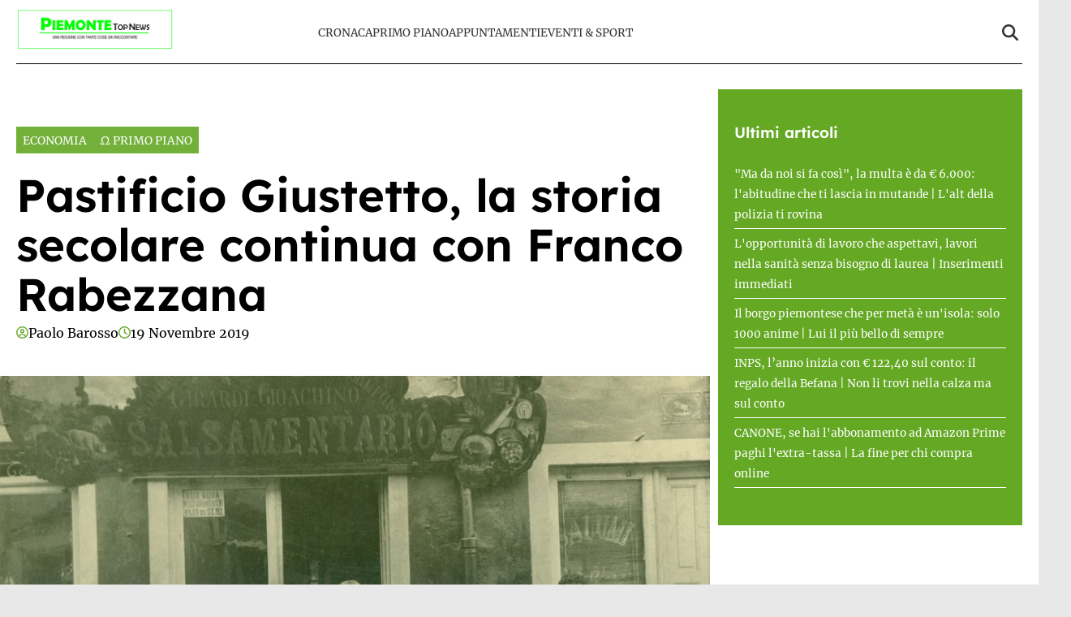

--- FILE ---
content_type: text/html; charset=UTF-8
request_url: https://www.piemontetopnews.it/pastificio-giustetto-la-storia-secolare-continua-con-franco-rabezzana/
body_size: 21261
content:
<!doctype html>
<html lang="it-IT">

<head>
    <meta name="google-site-verification" content="QfYxp999tW5hcRS6W2ylOYOwtJlzF2MsFhGfiH0rB7A" /><meta name="google-adsense-account" content="ca-pub-2121737085751619" />    <meta charset="UTF-8">
    <meta name="viewport" content="width=device-width, initial-scale=1">
    <link rel="profile" href="http://gmpg.org/xfn/11">
            <link rel="preconnect" href="https://securepubads.g.doubleclick.net" crossorigin>
        <link rel="preconnect" href="https://cmp.inmobi.com" crossorigin>
        <link rel="dns-prefetch" href="//www.googletagmanager.com">
        <link rel="dns-prefetch" href="//c.amazon-adsystem.com">
        <link rel="dns-prefetch" href="//adsystem.pages.dev">
    
                        <link rel="preload" href="https://www.piemontetopnews.it/wp-content/uploads/2019/11/Pastificio-Giustetto-1-1024x679.jpeg" as="image" 
                  imagesrcset="https://www.piemontetopnews.it/wp-content/uploads/2019/11/Pastificio-Giustetto-1-1024x679.jpeg 1024w, https://www.piemontetopnews.it/wp-content/uploads/2019/11/Pastificio-Giustetto-1-300x199.jpeg 300w, https://www.piemontetopnews.it/wp-content/uploads/2019/11/Pastificio-Giustetto-1-768x509.jpeg 768w, https://www.piemontetopnews.it/wp-content/uploads/2019/11/Pastificio-Giustetto-1-1536x1018.jpeg 1536w, https://www.piemontetopnews.it/wp-content/uploads/2019/11/Pastificio-Giustetto-1-2048x1358.jpeg 2048w" 
                  imagesizes="(max-width: 768px) 100vw, (max-width: 1024px) 75vw, 640px" 
                  fetchpriority="high">
                        
    <style>
    :root {
                    --primary-color: #64a824;
                    --secondary-color: #ffffff;
                    --header-bg-color: #ffffff;
                    --header-text-color: #333333;
                    --footer-bg-color: #000000;
                    --footer-text-color: #ffffff;
                    --title-font: 'Lexend';
                    --body-font: 'Merriweather';
            }
</style>

	
    <script data-minify="1" src="https://www.piemontetopnews.it/wp-content/cache/min/1/wp-content/themes/victoria/inc/scripts/cmp/inmobi-generic.js?ver=1762448924" data-rocket-defer defer></script>
	<script data-minify="1" async src="https://www.piemontetopnews.it/wp-content/cache/min/1/ad-system/lib/prebid.js?ver=1762448924" crossorigin="anonymous"></script>
	<script data-minify="1" async src="https://www.piemontetopnews.it/wp-content/cache/min/1/tag/js/gpt.js?ver=1762448925" crossorigin="anonymous"></script>
	<script data-minify="1" async src="https://www.piemontetopnews.it/wp-content/cache/min/1/ad-system/loader.js?ver=1762448925" crossorigin="anonymous"></script>


    
    <meta name='robots' content='index, follow, max-image-preview:large, max-snippet:-1, max-video-preview:-1' />
	<style>img:is([sizes="auto" i], [sizes^="auto," i]) { contain-intrinsic-size: 3000px 1500px }</style>
	
	<!-- This site is optimized with the Yoast SEO plugin v24.8.1 - https://yoast.com/wordpress/plugins/seo/ -->
	<title>Pastificio Giustetto, la storia secolare continua con Franco Rabezzana - PiemonteTopNews</title>
	<link rel="canonical" href="https://www.piemontetopnews.it/pastificio-giustetto-la-storia-secolare-continua-con-franco-rabezzana/" />
	<meta property="og:locale" content="it_IT" />
	<meta property="og:type" content="article" />
	<meta property="og:title" content="Pastificio Giustetto, la storia secolare continua con Franco Rabezzana - PiemonteTopNews" />
	<meta property="og:description" content="TORINO. Dal 1° dicembre il Pastificio Giustetto di via Santa Teresa, conosciuto da molti Torinesi per gli agnolòt, rigorosamente venduti “a porzione”, gli gnocchi di patate e i semolini dolci a forma di losanga, assisterà a un avvicendamento nella gestione: Franco Rabezzana, nipote degli attuali titolari, i fratelli Anna e Luigi Giustetto, e proprietario dell’attigua [&hellip;]" />
	<meta property="og:url" content="https://www.piemontetopnews.it/pastificio-giustetto-la-storia-secolare-continua-con-franco-rabezzana/" />
	<meta property="og:site_name" content="PiemonteTopNews" />
	<meta property="article:published_time" content="2019-11-19T06:21:57+00:00" />
	<meta property="og:image" content="https://www.piemontetopnews.it/wp-content/uploads/2019/11/Pastificio-Giustetto-1-scaled.jpeg" />
	<meta property="og:image:width" content="2560" />
	<meta property="og:image:height" content="1697" />
	<meta property="og:image:type" content="image/jpeg" />
	<meta name="author" content="Paolo Barosso" />
	<meta name="twitter:card" content="summary_large_image" />
	<meta name="twitter:label1" content="Scritto da" />
	<meta name="twitter:data1" content="Paolo Barosso" />
	<meta name="twitter:label2" content="Tempo di lettura stimato" />
	<meta name="twitter:data2" content="5 minuti" />
	<script type="application/ld+json" class="yoast-schema-graph">{"@context":"https://schema.org","@graph":[{"@type":"Article","@id":"https://www.piemontetopnews.it/pastificio-giustetto-la-storia-secolare-continua-con-franco-rabezzana/#article","isPartOf":{"@id":"https://www.piemontetopnews.it/pastificio-giustetto-la-storia-secolare-continua-con-franco-rabezzana/"},"author":{"name":"Paolo Barosso","@id":"https://www.piemontetopnews.it/#/schema/person/6927b99c6caef32551d1a43361c394a5"},"headline":"Pastificio Giustetto, la storia secolare continua con Franco Rabezzana","datePublished":"2019-11-19T06:21:57+00:00","mainEntityOfPage":{"@id":"https://www.piemontetopnews.it/pastificio-giustetto-la-storia-secolare-continua-con-franco-rabezzana/"},"wordCount":938,"publisher":{"@id":"https://www.piemontetopnews.it/#organization"},"image":{"@id":"https://www.piemontetopnews.it/pastificio-giustetto-la-storia-secolare-continua-con-franco-rabezzana/#primaryimage"},"thumbnailUrl":"https://www.piemontetopnews.it/wp-content/uploads/2019/11/Pastificio-Giustetto-1-scaled.jpeg","articleSection":["Economia","Ω Primo Piano"],"inLanguage":"it-IT"},{"@type":"WebPage","@id":"https://www.piemontetopnews.it/pastificio-giustetto-la-storia-secolare-continua-con-franco-rabezzana/","url":"https://www.piemontetopnews.it/pastificio-giustetto-la-storia-secolare-continua-con-franco-rabezzana/","name":"Pastificio Giustetto, la storia secolare continua con Franco Rabezzana - PiemonteTopNews","isPartOf":{"@id":"https://www.piemontetopnews.it/#website"},"primaryImageOfPage":{"@id":"https://www.piemontetopnews.it/pastificio-giustetto-la-storia-secolare-continua-con-franco-rabezzana/#primaryimage"},"image":{"@id":"https://www.piemontetopnews.it/pastificio-giustetto-la-storia-secolare-continua-con-franco-rabezzana/#primaryimage"},"thumbnailUrl":"https://www.piemontetopnews.it/wp-content/uploads/2019/11/Pastificio-Giustetto-1-scaled.jpeg","datePublished":"2019-11-19T06:21:57+00:00","breadcrumb":{"@id":"https://www.piemontetopnews.it/pastificio-giustetto-la-storia-secolare-continua-con-franco-rabezzana/#breadcrumb"},"inLanguage":"it-IT","potentialAction":[{"@type":"ReadAction","target":["https://www.piemontetopnews.it/pastificio-giustetto-la-storia-secolare-continua-con-franco-rabezzana/"]}]},{"@type":"ImageObject","inLanguage":"it-IT","@id":"https://www.piemontetopnews.it/pastificio-giustetto-la-storia-secolare-continua-con-franco-rabezzana/#primaryimage","url":"https://www.piemontetopnews.it/wp-content/uploads/2019/11/Pastificio-Giustetto-1-scaled.jpeg","contentUrl":"https://www.piemontetopnews.it/wp-content/uploads/2019/11/Pastificio-Giustetto-1-scaled.jpeg","width":2560,"height":1697,"caption":"Il negozio a fine Ottocento era gestito da nonna Giustetto"},{"@type":"BreadcrumbList","@id":"https://www.piemontetopnews.it/pastificio-giustetto-la-storia-secolare-continua-con-franco-rabezzana/#breadcrumb","itemListElement":[{"@type":"ListItem","position":1,"name":"Home","item":"https://www.piemontetopnews.it/"},{"@type":"ListItem","position":2,"name":"Pastificio Giustetto, la storia secolare continua con Franco Rabezzana"}]},{"@type":"WebSite","@id":"https://www.piemontetopnews.it/#website","url":"https://www.piemontetopnews.it/","name":"PiemonteTopNews","description":"Una regione con tante cose da raccontare","publisher":{"@id":"https://www.piemontetopnews.it/#organization"},"potentialAction":[{"@type":"SearchAction","target":{"@type":"EntryPoint","urlTemplate":"https://www.piemontetopnews.it/?s={search_term_string}"},"query-input":{"@type":"PropertyValueSpecification","valueRequired":true,"valueName":"search_term_string"}}],"inLanguage":"it-IT"},{"@type":"Organization","@id":"https://www.piemontetopnews.it/#organization","name":"PiemonteTopNews","url":"https://www.piemontetopnews.it/","logo":{"@type":"ImageObject","inLanguage":"it-IT","@id":"https://www.piemontetopnews.it/#/schema/logo/image/","url":"https://www.piemontetopnews.it/wp-content/uploads/2025/04/Logo-nuovo.jpg","contentUrl":"https://www.piemontetopnews.it/wp-content/uploads/2025/04/Logo-nuovo.jpg","width":800,"height":206,"caption":"PiemonteTopNews"},"image":{"@id":"https://www.piemontetopnews.it/#/schema/logo/image/"}},{"@type":"Person","@id":"https://www.piemontetopnews.it/#/schema/person/6927b99c6caef32551d1a43361c394a5","name":"Paolo Barosso","image":{"@type":"ImageObject","inLanguage":"it-IT","@id":"https://www.piemontetopnews.it/#/schema/person/image/","url":"https://secure.gravatar.com/avatar/4d4cb4a90d5ee95a16489b6a5c9d1544f9c88025d963df087ddd7051a334817c?s=96&d=mm&r=g","contentUrl":"https://secure.gravatar.com/avatar/4d4cb4a90d5ee95a16489b6a5c9d1544f9c88025d963df087ddd7051a334817c?s=96&d=mm&r=g","caption":"Paolo Barosso"},"url":"https://www.piemontetopnews.it/author/paolo/"}]}</script>
	<!-- / Yoast SEO plugin. -->


<link rel="amphtml" href="https://www.piemontetopnews.it/pastificio-giustetto-la-storia-secolare-continua-con-franco-rabezzana/amp/" /><meta name="generator" content="AMP for WP 1.1.4"/><link rel='dns-prefetch' href='//www.piemontetopnews.it' />
<link rel='dns-prefetch' href='//cmp.inmobi.com' />
<link rel='dns-prefetch' href='//www.googletagmanager.com' />
<link rel='dns-prefetch' href='//securepubads.g.doubleclick.net' />

<link rel="alternate" type="application/rss+xml" title="PiemonteTopNews &raquo; Feed" href="https://www.piemontetopnews.it/feed/" />
<link rel="alternate" type="application/rss+xml" title="PiemonteTopNews &raquo; Feed dei commenti" href="https://www.piemontetopnews.it/comments/feed/" />
<style id='wp-emoji-styles-inline-css' type='text/css'>

	img.wp-smiley, img.emoji {
		display: inline !important;
		border: none !important;
		box-shadow: none !important;
		height: 1em !important;
		width: 1em !important;
		margin: 0 0.07em !important;
		vertical-align: -0.1em !important;
		background: none !important;
		padding: 0 !important;
	}
</style>
<link rel='stylesheet' id='wp-block-library-css' href='https://www.piemontetopnews.it/wp-includes/css/dist/block-library/style.min.css?ver=6.8.3' type='text/css' media='all' />
<style id='wp-block-library-theme-inline-css' type='text/css'>
.wp-block-audio :where(figcaption){color:#555;font-size:13px;text-align:center}.is-dark-theme .wp-block-audio :where(figcaption){color:#ffffffa6}.wp-block-audio{margin:0 0 1em}.wp-block-code{border:1px solid #ccc;border-radius:4px;font-family:Menlo,Consolas,monaco,monospace;padding:.8em 1em}.wp-block-embed :where(figcaption){color:#555;font-size:13px;text-align:center}.is-dark-theme .wp-block-embed :where(figcaption){color:#ffffffa6}.wp-block-embed{margin:0 0 1em}.blocks-gallery-caption{color:#555;font-size:13px;text-align:center}.is-dark-theme .blocks-gallery-caption{color:#ffffffa6}:root :where(.wp-block-image figcaption){color:#555;font-size:13px;text-align:center}.is-dark-theme :root :where(.wp-block-image figcaption){color:#ffffffa6}.wp-block-image{margin:0 0 1em}.wp-block-pullquote{border-bottom:4px solid;border-top:4px solid;color:currentColor;margin-bottom:1.75em}.wp-block-pullquote cite,.wp-block-pullquote footer,.wp-block-pullquote__citation{color:currentColor;font-size:.8125em;font-style:normal;text-transform:uppercase}.wp-block-quote{border-left:.25em solid;margin:0 0 1.75em;padding-left:1em}.wp-block-quote cite,.wp-block-quote footer{color:currentColor;font-size:.8125em;font-style:normal;position:relative}.wp-block-quote:where(.has-text-align-right){border-left:none;border-right:.25em solid;padding-left:0;padding-right:1em}.wp-block-quote:where(.has-text-align-center){border:none;padding-left:0}.wp-block-quote.is-large,.wp-block-quote.is-style-large,.wp-block-quote:where(.is-style-plain){border:none}.wp-block-search .wp-block-search__label{font-weight:700}.wp-block-search__button{border:1px solid #ccc;padding:.375em .625em}:where(.wp-block-group.has-background){padding:1.25em 2.375em}.wp-block-separator.has-css-opacity{opacity:.4}.wp-block-separator{border:none;border-bottom:2px solid;margin-left:auto;margin-right:auto}.wp-block-separator.has-alpha-channel-opacity{opacity:1}.wp-block-separator:not(.is-style-wide):not(.is-style-dots){width:100px}.wp-block-separator.has-background:not(.is-style-dots){border-bottom:none;height:1px}.wp-block-separator.has-background:not(.is-style-wide):not(.is-style-dots){height:2px}.wp-block-table{margin:0 0 1em}.wp-block-table td,.wp-block-table th{word-break:normal}.wp-block-table :where(figcaption){color:#555;font-size:13px;text-align:center}.is-dark-theme .wp-block-table :where(figcaption){color:#ffffffa6}.wp-block-video :where(figcaption){color:#555;font-size:13px;text-align:center}.is-dark-theme .wp-block-video :where(figcaption){color:#ffffffa6}.wp-block-video{margin:0 0 1em}:root :where(.wp-block-template-part.has-background){margin-bottom:0;margin-top:0;padding:1.25em 2.375em}
</style>
<style id='classic-theme-styles-inline-css' type='text/css'>
/*! This file is auto-generated */
.wp-block-button__link{color:#fff;background-color:#32373c;border-radius:9999px;box-shadow:none;text-decoration:none;padding:calc(.667em + 2px) calc(1.333em + 2px);font-size:1.125em}.wp-block-file__button{background:#32373c;color:#fff;text-decoration:none}
</style>
<style id='global-styles-inline-css' type='text/css'>
:root{--wp--preset--aspect-ratio--square: 1;--wp--preset--aspect-ratio--4-3: 4/3;--wp--preset--aspect-ratio--3-4: 3/4;--wp--preset--aspect-ratio--3-2: 3/2;--wp--preset--aspect-ratio--2-3: 2/3;--wp--preset--aspect-ratio--16-9: 16/9;--wp--preset--aspect-ratio--9-16: 9/16;--wp--preset--color--black: #000000;--wp--preset--color--cyan-bluish-gray: #abb8c3;--wp--preset--color--white: #ffffff;--wp--preset--color--pale-pink: #f78da7;--wp--preset--color--vivid-red: #cf2e2e;--wp--preset--color--luminous-vivid-orange: #ff6900;--wp--preset--color--luminous-vivid-amber: #fcb900;--wp--preset--color--light-green-cyan: #7bdcb5;--wp--preset--color--vivid-green-cyan: #00d084;--wp--preset--color--pale-cyan-blue: #8ed1fc;--wp--preset--color--vivid-cyan-blue: #0693e3;--wp--preset--color--vivid-purple: #9b51e0;--wp--preset--gradient--vivid-cyan-blue-to-vivid-purple: linear-gradient(135deg,rgba(6,147,227,1) 0%,rgb(155,81,224) 100%);--wp--preset--gradient--light-green-cyan-to-vivid-green-cyan: linear-gradient(135deg,rgb(122,220,180) 0%,rgb(0,208,130) 100%);--wp--preset--gradient--luminous-vivid-amber-to-luminous-vivid-orange: linear-gradient(135deg,rgba(252,185,0,1) 0%,rgba(255,105,0,1) 100%);--wp--preset--gradient--luminous-vivid-orange-to-vivid-red: linear-gradient(135deg,rgba(255,105,0,1) 0%,rgb(207,46,46) 100%);--wp--preset--gradient--very-light-gray-to-cyan-bluish-gray: linear-gradient(135deg,rgb(238,238,238) 0%,rgb(169,184,195) 100%);--wp--preset--gradient--cool-to-warm-spectrum: linear-gradient(135deg,rgb(74,234,220) 0%,rgb(151,120,209) 20%,rgb(207,42,186) 40%,rgb(238,44,130) 60%,rgb(251,105,98) 80%,rgb(254,248,76) 100%);--wp--preset--gradient--blush-light-purple: linear-gradient(135deg,rgb(255,206,236) 0%,rgb(152,150,240) 100%);--wp--preset--gradient--blush-bordeaux: linear-gradient(135deg,rgb(254,205,165) 0%,rgb(254,45,45) 50%,rgb(107,0,62) 100%);--wp--preset--gradient--luminous-dusk: linear-gradient(135deg,rgb(255,203,112) 0%,rgb(199,81,192) 50%,rgb(65,88,208) 100%);--wp--preset--gradient--pale-ocean: linear-gradient(135deg,rgb(255,245,203) 0%,rgb(182,227,212) 50%,rgb(51,167,181) 100%);--wp--preset--gradient--electric-grass: linear-gradient(135deg,rgb(202,248,128) 0%,rgb(113,206,126) 100%);--wp--preset--gradient--midnight: linear-gradient(135deg,rgb(2,3,129) 0%,rgb(40,116,252) 100%);--wp--preset--font-size--small: 13px;--wp--preset--font-size--medium: 20px;--wp--preset--font-size--large: 36px;--wp--preset--font-size--x-large: 42px;--wp--preset--spacing--20: 0.44rem;--wp--preset--spacing--30: 0.67rem;--wp--preset--spacing--40: 1rem;--wp--preset--spacing--50: 1.5rem;--wp--preset--spacing--60: 2.25rem;--wp--preset--spacing--70: 3.38rem;--wp--preset--spacing--80: 5.06rem;--wp--preset--shadow--natural: 6px 6px 9px rgba(0, 0, 0, 0.2);--wp--preset--shadow--deep: 12px 12px 50px rgba(0, 0, 0, 0.4);--wp--preset--shadow--sharp: 6px 6px 0px rgba(0, 0, 0, 0.2);--wp--preset--shadow--outlined: 6px 6px 0px -3px rgba(255, 255, 255, 1), 6px 6px rgba(0, 0, 0, 1);--wp--preset--shadow--crisp: 6px 6px 0px rgba(0, 0, 0, 1);}:root :where(.is-layout-flow) > :first-child{margin-block-start: 0;}:root :where(.is-layout-flow) > :last-child{margin-block-end: 0;}:root :where(.is-layout-flow) > *{margin-block-start: 24px;margin-block-end: 0;}:root :where(.is-layout-constrained) > :first-child{margin-block-start: 0;}:root :where(.is-layout-constrained) > :last-child{margin-block-end: 0;}:root :where(.is-layout-constrained) > *{margin-block-start: 24px;margin-block-end: 0;}:root :where(.is-layout-flex){gap: 24px;}:root :where(.is-layout-grid){gap: 24px;}body .is-layout-flex{display: flex;}.is-layout-flex{flex-wrap: wrap;align-items: center;}.is-layout-flex > :is(*, div){margin: 0;}body .is-layout-grid{display: grid;}.is-layout-grid > :is(*, div){margin: 0;}.has-black-color{color: var(--wp--preset--color--black) !important;}.has-cyan-bluish-gray-color{color: var(--wp--preset--color--cyan-bluish-gray) !important;}.has-white-color{color: var(--wp--preset--color--white) !important;}.has-pale-pink-color{color: var(--wp--preset--color--pale-pink) !important;}.has-vivid-red-color{color: var(--wp--preset--color--vivid-red) !important;}.has-luminous-vivid-orange-color{color: var(--wp--preset--color--luminous-vivid-orange) !important;}.has-luminous-vivid-amber-color{color: var(--wp--preset--color--luminous-vivid-amber) !important;}.has-light-green-cyan-color{color: var(--wp--preset--color--light-green-cyan) !important;}.has-vivid-green-cyan-color{color: var(--wp--preset--color--vivid-green-cyan) !important;}.has-pale-cyan-blue-color{color: var(--wp--preset--color--pale-cyan-blue) !important;}.has-vivid-cyan-blue-color{color: var(--wp--preset--color--vivid-cyan-blue) !important;}.has-vivid-purple-color{color: var(--wp--preset--color--vivid-purple) !important;}.has-black-background-color{background-color: var(--wp--preset--color--black) !important;}.has-cyan-bluish-gray-background-color{background-color: var(--wp--preset--color--cyan-bluish-gray) !important;}.has-white-background-color{background-color: var(--wp--preset--color--white) !important;}.has-pale-pink-background-color{background-color: var(--wp--preset--color--pale-pink) !important;}.has-vivid-red-background-color{background-color: var(--wp--preset--color--vivid-red) !important;}.has-luminous-vivid-orange-background-color{background-color: var(--wp--preset--color--luminous-vivid-orange) !important;}.has-luminous-vivid-amber-background-color{background-color: var(--wp--preset--color--luminous-vivid-amber) !important;}.has-light-green-cyan-background-color{background-color: var(--wp--preset--color--light-green-cyan) !important;}.has-vivid-green-cyan-background-color{background-color: var(--wp--preset--color--vivid-green-cyan) !important;}.has-pale-cyan-blue-background-color{background-color: var(--wp--preset--color--pale-cyan-blue) !important;}.has-vivid-cyan-blue-background-color{background-color: var(--wp--preset--color--vivid-cyan-blue) !important;}.has-vivid-purple-background-color{background-color: var(--wp--preset--color--vivid-purple) !important;}.has-black-border-color{border-color: var(--wp--preset--color--black) !important;}.has-cyan-bluish-gray-border-color{border-color: var(--wp--preset--color--cyan-bluish-gray) !important;}.has-white-border-color{border-color: var(--wp--preset--color--white) !important;}.has-pale-pink-border-color{border-color: var(--wp--preset--color--pale-pink) !important;}.has-vivid-red-border-color{border-color: var(--wp--preset--color--vivid-red) !important;}.has-luminous-vivid-orange-border-color{border-color: var(--wp--preset--color--luminous-vivid-orange) !important;}.has-luminous-vivid-amber-border-color{border-color: var(--wp--preset--color--luminous-vivid-amber) !important;}.has-light-green-cyan-border-color{border-color: var(--wp--preset--color--light-green-cyan) !important;}.has-vivid-green-cyan-border-color{border-color: var(--wp--preset--color--vivid-green-cyan) !important;}.has-pale-cyan-blue-border-color{border-color: var(--wp--preset--color--pale-cyan-blue) !important;}.has-vivid-cyan-blue-border-color{border-color: var(--wp--preset--color--vivid-cyan-blue) !important;}.has-vivid-purple-border-color{border-color: var(--wp--preset--color--vivid-purple) !important;}.has-vivid-cyan-blue-to-vivid-purple-gradient-background{background: var(--wp--preset--gradient--vivid-cyan-blue-to-vivid-purple) !important;}.has-light-green-cyan-to-vivid-green-cyan-gradient-background{background: var(--wp--preset--gradient--light-green-cyan-to-vivid-green-cyan) !important;}.has-luminous-vivid-amber-to-luminous-vivid-orange-gradient-background{background: var(--wp--preset--gradient--luminous-vivid-amber-to-luminous-vivid-orange) !important;}.has-luminous-vivid-orange-to-vivid-red-gradient-background{background: var(--wp--preset--gradient--luminous-vivid-orange-to-vivid-red) !important;}.has-very-light-gray-to-cyan-bluish-gray-gradient-background{background: var(--wp--preset--gradient--very-light-gray-to-cyan-bluish-gray) !important;}.has-cool-to-warm-spectrum-gradient-background{background: var(--wp--preset--gradient--cool-to-warm-spectrum) !important;}.has-blush-light-purple-gradient-background{background: var(--wp--preset--gradient--blush-light-purple) !important;}.has-blush-bordeaux-gradient-background{background: var(--wp--preset--gradient--blush-bordeaux) !important;}.has-luminous-dusk-gradient-background{background: var(--wp--preset--gradient--luminous-dusk) !important;}.has-pale-ocean-gradient-background{background: var(--wp--preset--gradient--pale-ocean) !important;}.has-electric-grass-gradient-background{background: var(--wp--preset--gradient--electric-grass) !important;}.has-midnight-gradient-background{background: var(--wp--preset--gradient--midnight) !important;}.has-small-font-size{font-size: var(--wp--preset--font-size--small) !important;}.has-medium-font-size{font-size: var(--wp--preset--font-size--medium) !important;}.has-large-font-size{font-size: var(--wp--preset--font-size--large) !important;}.has-x-large-font-size{font-size: var(--wp--preset--font-size--x-large) !important;}
:root :where(.wp-block-pullquote){font-size: 1.5em;line-height: 1.6;}
</style>
<link data-minify="1" rel='stylesheet' id='magellano_browserpush-css' href='https://www.piemontetopnews.it/wp-content/cache/min/1/wp-content/plugins/magellano-mt/includes/modules/magellano_browserpush/css/magellano_browserpush.css?ver=1762448924' type='text/css' media='all' />
<link rel='stylesheet' id='magellano-mt-css' href='https://www.piemontetopnews.it/wp-content/plugins/magellano-mt/public/css/magellano-mt-public.css?ver=1.5.20' type='text/css' media='all' />
<link data-minify="1" rel='stylesheet' id='victoria-main-css' href='https://www.piemontetopnews.it/wp-content/cache/min/1/wp-content/themes/victoria/inc/styles/victoria-main.css?ver=1762448924' type='text/css' media='all' />
<style id='rocket-lazyload-inline-css' type='text/css'>
.rll-youtube-player{position:relative;padding-bottom:56.23%;height:0;overflow:hidden;max-width:100%;}.rll-youtube-player:focus-within{outline: 2px solid currentColor;outline-offset: 5px;}.rll-youtube-player iframe{position:absolute;top:0;left:0;width:100%;height:100%;z-index:100;background:0 0}.rll-youtube-player img{bottom:0;display:block;left:0;margin:auto;max-width:100%;width:100%;position:absolute;right:0;top:0;border:none;height:auto;-webkit-transition:.4s all;-moz-transition:.4s all;transition:.4s all}.rll-youtube-player img:hover{-webkit-filter:brightness(75%)}.rll-youtube-player .play{height:100%;width:100%;left:0;top:0;position:absolute;background:var(--wpr-bg-d0a1cd2d-fcf6-4935-9d3f-de1c8a8bc3f0) no-repeat center;background-color: transparent !important;cursor:pointer;border:none;}.wp-embed-responsive .wp-has-aspect-ratio .rll-youtube-player{position:absolute;padding-bottom:0;width:100%;height:100%;top:0;bottom:0;left:0;right:0}
</style>
<script type="text/javascript" src="https://www.piemontetopnews.it/wp-includes/js/jquery/jquery.min.js?ver=3.7.1" id="jquery-core-js" data-rocket-defer defer></script>
<script type="text/javascript" src="https://www.piemontetopnews.it/wp-includes/js/jquery/jquery-migrate.min.js?ver=3.4.1" id="jquery-migrate-js" data-rocket-defer defer></script>
<script type="text/javascript" id="magellano_browserpush-js-extra">
/* <![CDATA[ */
var magellano_browserpush_vars = {"siteurl":"http:\/\/www.piemontetopnews.it","api_uri":"https:\/\/infinitypush.magellanotech.it","theme":"Victoria","sitename":"piemontetopnews.it","is_post":"1"};
/* ]]> */
</script>
<script data-minify="1" type="text/javascript" src="https://www.piemontetopnews.it/wp-content/cache/min/1/wp-content/plugins/magellano-mt/includes/modules/magellano_browserpush/js/magellano_browserpush.js?ver=1762448925" id="magellano_browserpush-js" data-rocket-defer defer></script>
<script data-minify="1" type="text/javascript" src="https://www.piemontetopnews.it/wp-content/cache/min/1/wp-content/plugins/magellano-mt/public/js/magellano-mt-public.js?ver=1762448925" id="magellano-mt-js" data-rocket-defer defer></script>
<link rel="https://api.w.org/" href="https://www.piemontetopnews.it/wp-json/" /><link rel="alternate" title="JSON" type="application/json" href="https://www.piemontetopnews.it/wp-json/wp/v2/posts/50526" /><link rel="EditURI" type="application/rsd+xml" title="RSD" href="https://www.piemontetopnews.it/xmlrpc.php?rsd" />
<meta name="generator" content="WordPress 6.8.3" />
<link rel='shortlink' href='https://www.piemontetopnews.it/?p=50526' />
<link rel="alternate" title="oEmbed (JSON)" type="application/json+oembed" href="https://www.piemontetopnews.it/wp-json/oembed/1.0/embed?url=https%3A%2F%2Fwww.piemontetopnews.it%2Fpastificio-giustetto-la-storia-secolare-continua-con-franco-rabezzana%2F" />
<link rel="alternate" title="oEmbed (XML)" type="text/xml+oembed" href="https://www.piemontetopnews.it/wp-json/oembed/1.0/embed?url=https%3A%2F%2Fwww.piemontetopnews.it%2Fpastificio-giustetto-la-storia-secolare-continua-con-franco-rabezzana%2F&#038;format=xml" />
<script>var magellanoWebPushData = {"site":"piemontetopnews.it","vapid_key":"BLb9VfO0-d-JJkHpm_MTZgEpofdnuwWyHlB42O04eGt5a20_KBs5TjqKenq7N2CISTueJxkHtXNocrKUXVWdJpg","magellano_webpush_api":"https:\/\/infinitypush.magellanotech.it\/api\/push"}</script><script data-minify="1" src="https://www.piemontetopnews.it/wp-content/cache/min/1/wp-content/plugins/magellano-mt/includes/modules/magellano_webpush/js/magellano_webpush.js?ver=1762448925" data-rocket-defer defer></script><link rel="icon" href="https://www.piemontetopnews.it/wp-content/uploads/2025/04/cropped-cropped-Logo-quadrato-bis-e1531749832533-2-192x192-1-32x32.jpg" sizes="32x32" />
<link rel="icon" href="https://www.piemontetopnews.it/wp-content/uploads/2025/04/cropped-cropped-Logo-quadrato-bis-e1531749832533-2-192x192-1-192x192.jpg" sizes="192x192" />
<link rel="apple-touch-icon" href="https://www.piemontetopnews.it/wp-content/uploads/2025/04/cropped-cropped-Logo-quadrato-bis-e1531749832533-2-192x192-1-180x180.jpg" />
<meta name="msapplication-TileImage" content="https://www.piemontetopnews.it/wp-content/uploads/2025/04/cropped-cropped-Logo-quadrato-bis-e1531749832533-2-192x192-1-270x270.jpg" />
		<style type="text/css" id="wp-custom-css">
			#masthead .row {
	padding: 10px 0;
	border-bottom: 1px solid black;
}

html, body {
	max-width: 100vw;
	overflow-x: hidden;
}

#scroll-up {
	display: none;
}		</style>
		<noscript><style id="rocket-lazyload-nojs-css">.rll-youtube-player, [data-lazy-src]{display:none !important;}</style></noscript>
<style id="wpr-lazyload-bg-container"></style><style id="wpr-lazyload-bg-exclusion"></style>
<noscript>
<style id="wpr-lazyload-bg-nostyle">.rll-youtube-player .play{--wpr-bg-d0a1cd2d-fcf6-4935-9d3f-de1c8a8bc3f0: url('https://www.piemontetopnews.it/wp-content/plugins/wp-rocket/assets/img/youtube.png');}</style>
</noscript>
<script type="application/javascript">const rocket_pairs = [{"selector":".rll-youtube-player .play","style":".rll-youtube-player .play{--wpr-bg-d0a1cd2d-fcf6-4935-9d3f-de1c8a8bc3f0: url('https:\/\/www.piemontetopnews.it\/wp-content\/plugins\/wp-rocket\/assets\/img\/youtube.png');}","hash":"d0a1cd2d-fcf6-4935-9d3f-de1c8a8bc3f0","url":"https:\/\/www.piemontetopnews.it\/wp-content\/plugins\/wp-rocket\/assets\/img\/youtube.png"}]; const rocket_excluded_pairs = [];</script><meta name="generator" content="WP Rocket 3.18.3" data-wpr-features="wpr_lazyload_css_bg_img wpr_defer_js wpr_minify_js wpr_lazyload_images wpr_lazyload_iframes wpr_image_dimensions wpr_minify_css wpr_preload_links wpr_host_fonts_locally wpr_desktop wpr_dns_prefetch" /></head>

<body class="wp-singular post-template-default single single-post postid-50526 single-format-standard wp-custom-logo wp-embed-responsive wp-theme-victoria">

<!--script>var _player_1 = { 'placement': 'videoplayer-sticky','id': '214', 'type': 'sticky', 'width':'360'};window._tgvtag.players.push(_player_1);</script-->
<div data-rocket-location-hash="cb4d9554ce9c91c6a8bd2386c9241107" id="videoplayer-sticky" class="text-center"></div>
<div data-rocket-location-hash="2d958ef039c16426f4dcabc8a3fe30b7" class="adk-slot interstitial">
    <div data-rocket-location-hash="24e8cc63c5dbad8d802b05f893626364" id="adk_interstitial0"></div>
    <div data-rocket-location-hash="32e63910f6043b76e741586f338f5863" id="adk_interstitial"></div>
</div>


<div data-rocket-location-hash="7fb7a6d3d25e7151bb9b7fdd6e60fb24" id="page" class="site">
    <a class="skip-link screen-reader-text" href="#content">Skip to content</a>

    

<div data-rocket-location-hash="57d197b898ce964c6af367c38aa5718f" class="header-layout-1">
    <header data-rocket-location-hash="d63100ba1556fcc51fe27e9de42c0747" id="masthead" class="site-header victoria-header">
                <div class="masthead-banner " data-background="">
            <div class="container">
                <div class="row">
                <div class="col-md-4">
                    <div class="site-branding">
                        <a href="https://www.piemontetopnews.it/" class="custom-logo-link" rel="home"><img width="800" height="206" src="data:image/svg+xml,%3Csvg%20xmlns='http://www.w3.org/2000/svg'%20viewBox='0%200%20800%20206'%3E%3C/svg%3E" class="custom-logo" alt="PiemonteTopNews" decoding="async" fetchpriority="high" data-lazy-srcset="https://www.piemontetopnews.it/wp-content/uploads/2025/04/Logo-nuovo.jpg 800w, https://www.piemontetopnews.it/wp-content/uploads/2025/04/Logo-nuovo-300x77.jpg 300w, https://www.piemontetopnews.it/wp-content/uploads/2025/04/Logo-nuovo-768x198.jpg 768w" data-lazy-sizes="(max-width: 800px) 100vw, 800px" data-lazy-src="https://www.piemontetopnews.it/wp-content/uploads/2025/04/Logo-nuovo.jpg" /><noscript><img width="800" height="206" src="https://www.piemontetopnews.it/wp-content/uploads/2025/04/Logo-nuovo.jpg" class="custom-logo" alt="PiemonteTopNews" decoding="async" fetchpriority="high" srcset="https://www.piemontetopnews.it/wp-content/uploads/2025/04/Logo-nuovo.jpg 800w, https://www.piemontetopnews.it/wp-content/uploads/2025/04/Logo-nuovo-300x77.jpg 300w, https://www.piemontetopnews.it/wp-content/uploads/2025/04/Logo-nuovo-768x198.jpg 768w" sizes="(max-width: 800px) 100vw, 800px" /></noscript></a>                    </div>
                </div>
                    <div class="col-md-8">
                        <nav id="site-navigation" class="main-navigation vic-main-nav">
                
                            <div class="stretch-col">
                                <div class="navigation-container">

                                    <div class="main-navigation-container-items-wrapper">

                                        <span class="toggle-menu" aria-controls="primary-menu" aria-expanded="false">
                                            <a href="javascript:void(0)" class="aft-void-menu">
                                                <span class="screen-reader-text">Menu Principale</span>
                                                <i class="ham"></i>
                                            </a>
                                        </span>
                                        
                                        <div class="menu main-menu"><ul id="primary-menu" class="menu"><li id="menu-item-87406" class="menu-item menu-item-type-taxonomy menu-item-object-category menu-item-87406"><a href="https://www.piemontetopnews.it/category/cronaca/">Cronaca</a></li>
<li id="menu-item-87407" class="menu-item menu-item-type-taxonomy menu-item-object-category current-post-ancestor current-menu-parent current-post-parent menu-item-87407"><a href="https://www.piemontetopnews.it/category/top-news/">Primo Piano</a></li>
<li id="menu-item-81723" class="menu-item menu-item-type-taxonomy menu-item-object-category menu-item-81723"><a href="https://www.piemontetopnews.it/category/eventi/">Appuntamenti</a></li>
<li id="menu-item-87408" class="menu-item menu-item-type-taxonomy menu-item-object-category menu-item-87408"><a href="https://www.piemontetopnews.it/category/eventi-sport/">Eventi &amp; Sport</a></li>
</ul></div>                                    </div>
                                    <div class="cart-search">

                                        <div class="vic-search-wrap">
                                            <div class="search-overlay">
                                                <a href="#" title="Search" class="search-icon">
                                                <svg xmlns="http://www.w3.org/2000/svg" viewBox="0 0 512 512" style="height: 20px; width: 20px;"><path d="M416 208c0 45.9-14.9 88.3-40 122.7L502.6 457.4c12.5 12.5 12.5 32.8 0 45.3s-32.8 12.5-45.3 0L330.7 376c-34.4 25.2-76.8 40-122.7 40C93.1 416 0 322.9 0 208S93.1 0 208 0S416 93.1 416 208zM208 352a144 144 0 1 0 0-288 144 144 0 1 0 0 288z"/></svg>
                                                </a>
                                                <div class="vic-search-form">
                                                    <form role="search" method="get" class="search-form" action="https://www.piemontetopnews.it/">
				<label>
					<span class="screen-reader-text">Ricerca per:</span>
					<input type="search" class="search-field" placeholder="Cerca &hellip;" value="" name="s" />
				</label>
				<input type="submit" class="search-submit" value="Cerca" />
			</form>                                                </div>
                                            </div>
                                        </div>
                                    </div>

                                </div>
                            </div>

                        </nav>
                    </div>
                </div>
            </div>
        </div>
        
    </header>
</div>
    <div data-rocket-location-hash="80f66f928d4bdafffaee3f6d6e68ba25" id="content" class="container">
            <div data-rocket-location-hash="9816ceeb0657153c7b4db95941a1adbb" class="section-block-upper row">
                <div id="primary" class="content-area">
                    <main id="main" class="site-main">

                                                    <article id="post-50526" class="vic-single-article post-50526 post type-post status-publish format-standard has-post-thumbnail hentry category-economia-lavoro-istruzione category-top-news">
                                <div class="entry-content-wrap">
                                    <header class="entry-header">
    <div class="header-details-wrapper">
        <div class="entry-header-details">
                            <div class="figure-categories figure-categories-bg">
                                        <ul class="cat-links"><li class="meta-category">
                            <a class="victoria-categories category-color-1" href="https://www.piemontetopnews.it/category/economia-lavoro-istruzione/" alt="Vedi tutto in Economia"> 
                                Economia
                            </a>
                    </li><li class="meta-category">
                            <a class="victoria-categories category-color-1" href="https://www.piemontetopnews.it/category/top-news/" alt="Vedi tutto in Ω Primo Piano"> 
                                Ω Primo Piano
                            </a>
                    </li></ul>                </div>
                        <h1 class="entry-title">Pastificio Giustetto, la storia secolare continua con Franco Rabezzana</h1>
                            
    <span class="author-links"> 
            <span class="item-metadata posts-author">
            <svg xmlns="http://www.w3.org/2000/svg" viewBox="0 0 512 512"><path d="M406.5 399.6C387.4 352.9 341.5 320 288 320l-64 0c-53.5 0-99.4 32.9-118.5 79.6C69.9 362.2 48 311.7 48 256C48 141.1 141.1 48 256 48s208 93.1 208 208c0 55.7-21.9 106.2-57.5 143.6zm-40.1 32.7C334.4 452.4 296.6 464 256 464s-78.4-11.6-110.5-31.7c7.3-36.7 39.7-64.3 78.5-64.3l64 0c38.8 0 71.2 27.6 78.5 64.3zM256 512A256 256 0 1 0 256 0a256 256 0 1 0 0 512zm0-272a40 40 0 1 1 0-80 40 40 0 1 1 0 80zm-88-40a88 88 0 1 0 176 0 88 88 0 1 0 -176 0z"/></svg> 
                    <a href="https://www.piemontetopnews.it/author/paolo/">
            Paolo Barosso        </a>
                    </span>
<span class="item-metadata posts-date">
<svg xmlns="http://www.w3.org/2000/svg" viewBox="0 0 512 512"><path d="M464 256A208 208 0 1 1 48 256a208 208 0 1 1 416 0zM0 256a256 256 0 1 0 512 0A256 256 0 1 0 0 256zM232 120l0 136c0 8 4 15.5 10.7 20l96 64c11 7.4 25.9 4.4 33.3-6.7s4.4-25.9-6.7-33.3L280 243.2 280 120c0-13.3-10.7-24-24-24s-24 10.7-24 24z"/></svg>    <a href="https://www.piemontetopnews.it/2019/11/"> 
<a href="https://www.piemontetopnews.it/2019/11/"> 
    19 Novembre 2019    </a>
</span>
    </span>
                                    </div>
    </div>

    <div class="vic-post-thumbnail-wrapper">
            <picture>
                            <source 
                    data-lazy-srcset="https://www.piemontetopnews.it/wp-content/uploads/2019/11/Pastificio-Giustetto-1-1024x679.jpeg"
                    type="image/webp"
                    sizes="(max-width: 768px) 100vw, (max-width: 1024px) 75vw, 640px"
                >
                        
            <img 
                src="data:image/svg+xml,%3Csvg%20xmlns='http://www.w3.org/2000/svg'%20viewBox='0%200%202560%201697'%3E%3C/svg%3E"
                alt="Pastificio Giustetto, la storia secolare continua con Franco Rabezzana"
                width="2560"
                height="1697"
                class="attachment-large size-medium wp-post-image"
               
                decoding="async"
                fetchpriority="high"
                data-lazy-srcset="https://www.piemontetopnews.it/wp-content/uploads/2019/11/Pastificio-Giustetto-1-1024x679.jpeg 1024w, https://www.piemontetopnews.it/wp-content/uploads/2019/11/Pastificio-Giustetto-1-300x199.jpeg 300w, https://www.piemontetopnews.it/wp-content/uploads/2019/11/Pastificio-Giustetto-1-768x509.jpeg 768w, https://www.piemontetopnews.it/wp-content/uploads/2019/11/Pastificio-Giustetto-1-1536x1018.jpeg 1536w, https://www.piemontetopnews.it/wp-content/uploads/2019/11/Pastificio-Giustetto-1-2048x1358.jpeg 2048w"
                data-lazy-sizes="(max-width: 768px) 100vw, (max-width: 1024px) 75vw, 640px"
            data-lazy-src="https://www.piemontetopnews.it/wp-content/uploads/2019/11/Pastificio-Giustetto-1-1024x679.jpeg" ><noscript><img 
                src="https://www.piemontetopnews.it/wp-content/uploads/2019/11/Pastificio-Giustetto-1-1024x679.jpeg"
                alt="Pastificio Giustetto, la storia secolare continua con Franco Rabezzana"
                width="2560"
                height="1697"
                class="attachment-large size-medium wp-post-image"
                loading="lazy"
                decoding="async"
                fetchpriority="high"
                srcset="https://www.piemontetopnews.it/wp-content/uploads/2019/11/Pastificio-Giustetto-1-1024x679.jpeg 1024w, https://www.piemontetopnews.it/wp-content/uploads/2019/11/Pastificio-Giustetto-1-300x199.jpeg 300w, https://www.piemontetopnews.it/wp-content/uploads/2019/11/Pastificio-Giustetto-1-768x509.jpeg 768w, https://www.piemontetopnews.it/wp-content/uploads/2019/11/Pastificio-Giustetto-1-1536x1018.jpeg 1536w, https://www.piemontetopnews.it/wp-content/uploads/2019/11/Pastificio-Giustetto-1-2048x1358.jpeg 2048w"
                sizes="(max-width: 768px) 100vw, (max-width: 1024px) 75vw, 640px"
            ></noscript>
        </picture>
        
                    <span class="vic-image-caption">
                <p>Il negozio a fine Ottocento era gestito da nonna Giustetto</p>
            </span>
                
    	</div>
</header>                                    

    <div class="entry-content">
        
<p><strong>TORINO. </strong>Dal 1° dicembre il <strong>Pastificio Giustetto</strong> di via Santa Teresa, conosciuto da molti Torinesi per gli <em>agnolòt</em>, rigorosamente venduti “a porzione”, gli gnocchi di patate e i semolini dolci a forma di losanga, assisterà a un avvicendamento nella gestione: Franco Rabezzana, nipote degli attuali titolari, i fratelli Anna e Luigi Giustetto, e proprietario dell’attigua Enoteca-Osteria, ha infatti rilevato l’attività dagli zii, assicurandone la continuità nel solco della tradizione. &nbsp;</p><div class="mg-adv-controller" id="Piemontetopnews_TOP" 
        data-slot="Piemontetopnews/TOP" 
        data-mapping="MG_ARTICLE" 
        data-dimensions="300x250,336x280" 
        placementid-seedtag="35547861" 
        placementid-adasta="36320167" style="text-align: center;" >
</div>



<p>La gloriosa storia del pastificio Giustetto non è dunque destinata a concludersi con l’annunciato ritiro della signora Anna, 88 anni, addetta alle vendite, e del fratello Luigi, 92 anni, da sempre impegnato nel laboratorio ricavato nel retro del negozio, ma avrà modo di proseguire verso nuovi traguardi grazie alla lungimiranza e alla determinazione di Franco Rabezzana. L’affezionata clientela, che aveva l’abitudine di recarsi dai Giustetto per acquistare la&nbsp;<em>pasta frësca</em> e le altre specialità alimentari, dal prosciutto con le uova in gelatina alle palline di pasta reale sino all’insalata russa, potrà continuare a contare su un importante punto di riferimento nel panorama gastronomico della capitale sabauda. In questo piccolo ambiente situato all’angolo tra via Santa Teresa e via San Francesco d’Assisi, rimasto inalterato nell’arredo e nell’atmosfera dai primi anni Sessanta, si potrà ancora sperimentare il proverbiale <em>“bel deuit”</em> del negoziante torinese, un mélange di buone maniere, cortesia e competenza che era prerogativa della signora Anna Giustetto e che auspichiamo verrà preservato dalla nuova gestione come un patrimonio prezioso, al pari della qualità della pasta prodotta e venduta. </p>



<div class="wp-block-image"><figure class="aligncenter"><img decoding="async" width="1024" height="760"  src="data:image/svg+xml,%3Csvg%20xmlns='http://www.w3.org/2000/svg'%20viewBox='0%200%201024%20760'%3E%3C/svg%3E" alt="" class="wp-image-50527" data-lazy-srcset="https://www.piemontetopnews.it/wp-content/uploads/2019/11/Pastificio-Giustetto-2-1024x760.jpeg 1024w, https://www.piemontetopnews.it/wp-content/uploads/2019/11/Pastificio-Giustetto-2-300x223.jpeg 300w, https://www.piemontetopnews.it/wp-content/uploads/2019/11/Pastificio-Giustetto-2-768x570.jpeg 768w, https://www.piemontetopnews.it/wp-content/uploads/2019/11/Pastificio-Giustetto-2-1536x1141.jpeg 1536w, https://www.piemontetopnews.it/wp-content/uploads/2019/11/Pastificio-Giustetto-2-2048x1521.jpeg 2048w" data-lazy-sizes="auto, (max-width: 1024px) 100vw, 1024px" data-lazy-src="http://www.piemontetopnews.it/wp-content/uploads/2019/11/Pastificio-Giustetto-2-1024x760.jpeg" /><noscript><img decoding="async" width="1024" height="760"  src="http://www.piemontetopnews.it/wp-content/uploads/2019/11/Pastificio-Giustetto-2-1024x760.jpeg" loading="lazy" alt="" class="wp-image-50527" srcset="https://www.piemontetopnews.it/wp-content/uploads/2019/11/Pastificio-Giustetto-2-1024x760.jpeg 1024w, https://www.piemontetopnews.it/wp-content/uploads/2019/11/Pastificio-Giustetto-2-300x223.jpeg 300w, https://www.piemontetopnews.it/wp-content/uploads/2019/11/Pastificio-Giustetto-2-768x570.jpeg 768w, https://www.piemontetopnews.it/wp-content/uploads/2019/11/Pastificio-Giustetto-2-1536x1141.jpeg 1536w, https://www.piemontetopnews.it/wp-content/uploads/2019/11/Pastificio-Giustetto-2-2048x1521.jpeg 2048w" sizes="auto, (max-width: 1024px) 100vw, 1024px" /></noscript><figcaption>Il pastificio Giustetto in via XX Settembre negli Anni Quaranta </figcaption></figure></div>



<p>Le origini del Pastificio Giustetto risalgono al 1911 quando il padre di Anna e Luigi, Francesco, nato nel 1887, aprì un laboratorio in via Nizza, in seguito lasciato in favore di una sede più centrale, in grado di accogliere la produzione e il punto vendita. Giustetto scelse via XX Settembre, poi, qualche anno più tardi, si spostò in via Santa Teresa, inizialmente non nell’attuale sede, ma al civico 15. Solo nei primi anni Sessanta l’attività, condotta da Anna e Luigi, che lavorano insieme sin dal 1948, trovò sistemazione dov’è tuttora, all’angolo tra via Santa Teresa, al numero 19, e via San Francesco d’Assisi, a pochi passi da piazza Solferino. </p>



<div class="wp-block-image"><figure class="aligncenter"><img decoding="async" width="1024" height="678"  src="data:image/svg+xml,%3Csvg%20xmlns='http://www.w3.org/2000/svg'%20viewBox='0%200%201024%20678'%3E%3C/svg%3E" alt="" class="wp-image-50532" data-lazy-srcset="https://www.piemontetopnews.it/wp-content/uploads/2019/11/Pastificio-Giustetto-4-1024x678.jpeg 1024w, https://www.piemontetopnews.it/wp-content/uploads/2019/11/Pastificio-Giustetto-4-300x199.jpeg 300w, https://www.piemontetopnews.it/wp-content/uploads/2019/11/Pastificio-Giustetto-4-768x509.jpeg 768w, https://www.piemontetopnews.it/wp-content/uploads/2019/11/Pastificio-Giustetto-4-1536x1017.jpeg 1536w, https://www.piemontetopnews.it/wp-content/uploads/2019/11/Pastificio-Giustetto-4-2048x1356.jpeg 2048w" data-lazy-sizes="auto, (max-width: 1024px) 100vw, 1024px" data-lazy-src="http://www.piemontetopnews.it/wp-content/uploads/2019/11/Pastificio-Giustetto-4-1024x678.jpeg" /><noscript><img decoding="async" width="1024" height="678"  src="http://www.piemontetopnews.it/wp-content/uploads/2019/11/Pastificio-Giustetto-4-1024x678.jpeg" loading="lazy" alt="" class="wp-image-50532" srcset="https://www.piemontetopnews.it/wp-content/uploads/2019/11/Pastificio-Giustetto-4-1024x678.jpeg 1024w, https://www.piemontetopnews.it/wp-content/uploads/2019/11/Pastificio-Giustetto-4-300x199.jpeg 300w, https://www.piemontetopnews.it/wp-content/uploads/2019/11/Pastificio-Giustetto-4-768x509.jpeg 768w, https://www.piemontetopnews.it/wp-content/uploads/2019/11/Pastificio-Giustetto-4-1536x1017.jpeg 1536w, https://www.piemontetopnews.it/wp-content/uploads/2019/11/Pastificio-Giustetto-4-2048x1356.jpeg 2048w" sizes="auto, (max-width: 1024px) 100vw, 1024px" /></noscript></figure></div>



<p>La notorietà del pastificio Giustetto, fondata sulla qualità dei prodotti e sul <em>savoir faire</em> sabaudo dei titolari, emerge anche dalla lettura delle cronache giornalistiche. In un articolo dedicato al cenone di fine anno, comparso sul quotidiano <em>La Stampa</em> il 29 dicembre 1981, si racconta che erano rimasti in pochi, già al principio degli anni Ottanta, i pastifici torinesi che sceglievano ancora di lavorare la pasta a mano, senza ricorrere al supporto di macchinari (capaci, come sottolinea l’autore, di produrre “oltre mille dozzine di agnolotti l’ora”). Nel pezzo vengono menzionati quattro pastifici che si distinguevano per eseguire la lavorazione a mano: tra questi primeggiava proprio il laboratorio di Luigi Giustetto, di cui si riporta la testimonianza riguardante le modalità di produzione degli agnolotti, lavorati senza neanche adoperare gli stampini. </p><div class="mg-adv-controller" id="Piemontetopnews_MIDDLE"  
        data-slot="Piemontetopnews/MIDDLE" 
        data-mapping="MG_ARTICLE_L" 
        data-dimensions="300x250,336x280,300x600"  
        placementid-seedtag="35547864"
        placementid-adasta="36320165" style="text-align: center;" >
</div><div id="inRead"></div>
<div class="ViralizeVideoPH"></div>



<div class="wp-block-image"><figure class="aligncenter"><img decoding="async" width="627" height="669"  src="data:image/svg+xml,%3Csvg%20xmlns='http://www.w3.org/2000/svg'%20viewBox='0%200%20627%20669'%3E%3C/svg%3E" alt="" class="wp-image-50528" data-lazy-srcset="https://www.piemontetopnews.it/wp-content/uploads/2019/11/Gli-zii-Giustetto.jpg 627w, https://www.piemontetopnews.it/wp-content/uploads/2019/11/Gli-zii-Giustetto-281x300.jpg 281w" data-lazy-sizes="auto, (max-width: 627px) 100vw, 627px" data-lazy-src="http://www.piemontetopnews.it/wp-content/uploads/2019/11/Gli-zii-Giustetto.jpg" /><noscript><img decoding="async" width="627" height="669"  src="http://www.piemontetopnews.it/wp-content/uploads/2019/11/Gli-zii-Giustetto.jpg" loading="lazy" alt="" class="wp-image-50528" srcset="https://www.piemontetopnews.it/wp-content/uploads/2019/11/Gli-zii-Giustetto.jpg 627w, https://www.piemontetopnews.it/wp-content/uploads/2019/11/Gli-zii-Giustetto-281x300.jpg 281w" sizes="auto, (max-width: 627px) 100vw, 627px" /></noscript><figcaption>I fratelli Luigi e Anna Giustetto per 70 anni impegnati nell&#8217;attività</figcaption></figure></div>



<p>La prima mossa consiste nello spianare una “lunga sfoglia” sul tavolo da lavoro, in seguito si provvede a distribuire in file di dodici i mucchietti di ripieno (composto di carne o di fonduta, fatta con la fontina d’Aosta): il tutto viene poi ricoperto con un’altra sfoglia, stesa sulla prima con “abilità da sbandieratore”. A questo punto è necessario procedere con la sagomatura e con il ritaglio, eseguito per mezzo di una rotella dentata. L’esito finale si caratterizza per l’irregolarità del singolo agnolotto, compensata però dalla maggiore elasticità della pasta, autentico punto di forza della lavorazione manuale rispetto a quella meccanica. In conclusione, viene citato anche un quinto pastificio, Elia di via San Tommaso 12, che, pur avendo meccanizzato una parte del procedimento di lavorazione, sapeva adottare gli accorgimenti giusti per mantenere sufficientemente elastica la pasta: assai apprezzato dai Torinesi, al pari di Giustetto, il pastificio Elia chiuse però i battenti nel 2003, dopo oltre un secolo di onorata attività, avviata nel 1894 proprio in via Santa Teresa, ma questa è un’altra storia.</p>



<div class="wp-block-image"><figure class="aligncenter"><img decoding="async" width="1024" height="678"  src="data:image/svg+xml,%3Csvg%20xmlns='http://www.w3.org/2000/svg'%20viewBox='0%200%201024%20678'%3E%3C/svg%3E" alt="" class="wp-image-50531" data-lazy-srcset="https://www.piemontetopnews.it/wp-content/uploads/2019/11/Pastificio-Giustetto-3-1024x678.jpeg 1024w, https://www.piemontetopnews.it/wp-content/uploads/2019/11/Pastificio-Giustetto-3-300x199.jpeg 300w, https://www.piemontetopnews.it/wp-content/uploads/2019/11/Pastificio-Giustetto-3-768x509.jpeg 768w, https://www.piemontetopnews.it/wp-content/uploads/2019/11/Pastificio-Giustetto-3-1536x1017.jpeg 1536w, https://www.piemontetopnews.it/wp-content/uploads/2019/11/Pastificio-Giustetto-3-2048x1356.jpeg 2048w" data-lazy-sizes="auto, (max-width: 1024px) 100vw, 1024px" data-lazy-src="http://www.piemontetopnews.it/wp-content/uploads/2019/11/Pastificio-Giustetto-3-1024x678.jpeg" /><noscript><img decoding="async" width="1024" height="678"  src="http://www.piemontetopnews.it/wp-content/uploads/2019/11/Pastificio-Giustetto-3-1024x678.jpeg" loading="lazy" alt="" class="wp-image-50531" srcset="https://www.piemontetopnews.it/wp-content/uploads/2019/11/Pastificio-Giustetto-3-1024x678.jpeg 1024w, https://www.piemontetopnews.it/wp-content/uploads/2019/11/Pastificio-Giustetto-3-300x199.jpeg 300w, https://www.piemontetopnews.it/wp-content/uploads/2019/11/Pastificio-Giustetto-3-768x509.jpeg 768w, https://www.piemontetopnews.it/wp-content/uploads/2019/11/Pastificio-Giustetto-3-1536x1017.jpeg 1536w, https://www.piemontetopnews.it/wp-content/uploads/2019/11/Pastificio-Giustetto-3-2048x1356.jpeg 2048w" sizes="auto, (max-width: 1024px) 100vw, 1024px" /></noscript></figure></div>



<p>Tornando ai Giustetto, le vicende della famiglia sono naturalmente ricche di aneddoti da raccontare, a partire dall’epoca in cui la nonna di Franco Rabezzana, di cognome Giraudo, gestiva il “Salsamentario” in corso Casale, dalle parti del santuario della Madonna del Pilone. Il pastaio Francesco, padre di Anna e Luigi, una volta appreso il mestiere, si mise a lavorare in proprio e si fece un nome, divenendo fornitore della Casa Reale. In base alle testimonianze di famiglia, serviva abitualmente il cuoco del principe Umberto di Savoia che, non amando Roma, prediligeva soggiornare, quando gli impegni di corte glielo consentivano, nell’antica capitale della dinastia. La signora Anna narra poi che nel 1946, in occasione delle nozze d’argento dei genitori e del fidanzamento della sorella, i Giustetto si avvalsero proprio dei servizi professionali del cuoco di Umberto II, con cui s’era consolidato un legame d’amicizia: il personale di corte, dopo l’esilio del re in Portogallo, era infatti rimasto senza occupazione vedendosi costretto a cercare lavoro presso privati. </p>



<div class="wp-block-image"><figure class="aligncenter"><img decoding="async" width="960" height="960"  src="data:image/svg+xml,%3Csvg%20xmlns='http://www.w3.org/2000/svg'%20viewBox='0%200%20960%20960'%3E%3C/svg%3E" alt="" class="wp-image-50529" data-lazy-srcset="https://www.piemontetopnews.it/wp-content/uploads/2019/11/Pastificio-Giustetto-5.jpeg 960w, https://www.piemontetopnews.it/wp-content/uploads/2019/11/Pastificio-Giustetto-5-300x300.jpeg 300w, https://www.piemontetopnews.it/wp-content/uploads/2019/11/Pastificio-Giustetto-5-150x150.jpeg 150w, https://www.piemontetopnews.it/wp-content/uploads/2019/11/Pastificio-Giustetto-5-768x768.jpeg 768w" data-lazy-sizes="auto, (max-width: 960px) 100vw, 960px" data-lazy-src="http://www.piemontetopnews.it/wp-content/uploads/2019/11/Pastificio-Giustetto-5.jpeg" /><noscript><img decoding="async" width="960" height="960"  src="http://www.piemontetopnews.it/wp-content/uploads/2019/11/Pastificio-Giustetto-5.jpeg" loading="lazy" alt="" class="wp-image-50529" srcset="https://www.piemontetopnews.it/wp-content/uploads/2019/11/Pastificio-Giustetto-5.jpeg 960w, https://www.piemontetopnews.it/wp-content/uploads/2019/11/Pastificio-Giustetto-5-300x300.jpeg 300w, https://www.piemontetopnews.it/wp-content/uploads/2019/11/Pastificio-Giustetto-5-150x150.jpeg 150w, https://www.piemontetopnews.it/wp-content/uploads/2019/11/Pastificio-Giustetto-5-768x768.jpeg 768w" sizes="auto, (max-width: 960px) 100vw, 960px" /></noscript><figcaption>Franco Rabezzana con la zia Anna</figcaption></figure></div>



<p>Concludiamo con la promessa di Franco Rabezzana, che assicura di voler rispettare l’identità dello storico laboratorio e soprattutto il lavoro fatto in oltre 70 anni da Anna e Luigi, che verrà valorizzato dalla nuova gestione. “<em>Presto</em> &#8211; annuncia Franco  &#8211; <em>partirà anche il progetto di ampliamento delle nostre cucine per creare il laboratorio che da gennaio 2020 produrrà tutta la pasta sia per l’Osteria che per il Pastificio</em>”.</p>
</p><div class="mg-adv-controller" 
        id="Piemontetopnews_BOTTOM" 
        data-slot="Piemontetopnews/BOTTOM" 
        data-mapping="MG_ARTICLE" 
        data-dimensions="300x250,336x280,300x600" 
        placementid-seedtag="35547868" 
        placementid-adasta="36320163" style="text-align: center;" >
</div>

<div id="outbrain-slot"></div>
<!--<div id="mgid-slot"></div>-->                    <div class="post-item-metadata entry-meta">
                            </div>
               
        
	<nav class="navigation post-navigation" aria-label="Continua a leggere">
		<h2 class="screen-reader-text">Continua a leggere</h2>
		<div class="nav-links"><div class="nav-previous"><a href="https://www.piemontetopnews.it/chiude-con-un-bilancio-positivo-ledizione-2019-di-restructura/" rel="prev"><span class="em-post-navigation">Precedente</span> Chiude con un bilancio positivo l&#8217;edizione 2019 di Restructura</a></div><div class="nav-next"><a href="https://www.piemontetopnews.it/nuovo-avvincente-romanzo-per-leporediese-debora-bocchiardo/" rel="next"><span class="em-post-navigation">Prossimo</span> Nuovo avvincente romanzo per l&#8217;eporediese Debora Bocchiardo</a></div></div>
	</nav>            </div><!-- .entry-content -->


                                </div>
                                                                
                            </article>
                        
                    </main><!-- #main -->
                </div><!-- #primary -->
                                <aside id="secondary" class="sidebar-mts">
    <section id="sidebar-area-1">
        <div class="mg-adv-controller" 
        id="Piemontetopnews_SB" 
        data-slot="Sito/SB" 
        data-mapping="MG_ARTICLE" 
        data-dimensions="300x250,336x280,300x600" 
        placementid-seedtag="35547878" 
        placementid-adasta="35596692" style="text-align: center;" >
</div>    </section>
    
    <section id="sidebar-area-2">
        <h3>Ultimi articoli</h3>
        <ul>
                            <li><a href="https://www.piemontetopnews.it/ma-da-noi-si-fa-cosi-la-multa-e-da-e-6-000-labitudine-che-ti-lascia-in-mutande-lalt-della-polizia-ti-rovina/">&quot;Ma da noi si fa così&quot;, la multa è da € 6.000: l&#039;abitudine che ti lascia in mutande | L&#039;alt della polizia ti rovina</a></li>
                            <li><a href="https://www.piemontetopnews.it/lopportunita-di-lavoro-che-aspettavi-lavori-nella-sanita-senza-bisogno-di-laurea-inserimenti-immediati/">L&#039;opportunità di lavoro che aspettavi, lavori nella sanità senza bisogno di laurea | Inserimenti immediati</a></li>
                            <li><a href="https://www.piemontetopnews.it/il-borgo-piemontese-che-per-meta-e-unisola-solo-1000-anime-lui-il-piu-bello-di-sempre/">Il borgo piemontese che per metà è un&#039;isola: solo 1000 anime | Lui il più bello di sempre</a></li>
                            <li><a href="https://www.piemontetopnews.it/inps-lanno-inizia-con-e-12240-sul-conto-il-regalo-della-befana-non-li-trovi-nella-calza-ma-sul-conto/">INPS, l’anno inizia con € 122,40 sul conto: il regalo della Befana | Non li trovi nella calza ma sul conto</a></li>
                            <li><a href="https://www.piemontetopnews.it/canone-se-hai-labbonamento-ad-amazon-prime-paghi-lextra-tassa-la-fine-per-chi-compra-online/">CANONE, se hai l&#039;abbonamento ad Amazon Prime paghi l&#039;extra-tassa | La fine per chi compra online</a></li>
                    </ul>
    </section>
    
    <section id="sidebar-area-3">
            </section>
</aside><!-- #secondary -->
            </div>


</div>

<style>
            @font-face {
            font-family: 'Lexend';
            src: url('https://www.piemontetopnews.it/wp-content/themes/victoria/fonts/Lexend-SemiBold.ttf') format('truetype');
            font-weight: normal;
            font-style: normal;
            font-display: swap;
        }
            @font-face {
            font-family: 'Merriweather';
            src: url('https://www.piemontetopnews.it/wp-content/themes/victoria/fonts/Merriweather-Regular.ttf') format('truetype');
            font-weight: normal;
            font-style: normal;
            font-display: swap;
        }
    </style>

<footer class="site-footer" style="background-color: #000000;">
    <div class="footer-logo-row container">
        <div class="col-md-6">
            <div class="site-branding">
                <a href="https://www.piemontetopnews.it/" class="custom-logo-link" rel="home"><img width="800" height="206" src="data:image/svg+xml,%3Csvg%20xmlns='http://www.w3.org/2000/svg'%20viewBox='0%200%20800%20206'%3E%3C/svg%3E" class="custom-logo" alt="PiemonteTopNews" decoding="async" data-lazy-srcset="https://www.piemontetopnews.it/wp-content/uploads/2025/04/Logo-nuovo.jpg 800w, https://www.piemontetopnews.it/wp-content/uploads/2025/04/Logo-nuovo-300x77.jpg 300w, https://www.piemontetopnews.it/wp-content/uploads/2025/04/Logo-nuovo-768x198.jpg 768w" data-lazy-sizes="(max-width: 800px) 100vw, 800px" data-lazy-src="https://www.piemontetopnews.it/wp-content/uploads/2025/04/Logo-nuovo.jpg" /><noscript><img width="800" height="206" src="https://www.piemontetopnews.it/wp-content/uploads/2025/04/Logo-nuovo.jpg" class="custom-logo" alt="PiemonteTopNews" decoding="async" srcset="https://www.piemontetopnews.it/wp-content/uploads/2025/04/Logo-nuovo.jpg 800w, https://www.piemontetopnews.it/wp-content/uploads/2025/04/Logo-nuovo-300x77.jpg 300w, https://www.piemontetopnews.it/wp-content/uploads/2025/04/Logo-nuovo-768x198.jpg 768w" sizes="(max-width: 800px) 100vw, 800px" /></noscript></a>            </div>
        </div>
        <div class="col-md-6">
            <div class="magellano-branding">
                <img width="500" height="60" src="data:image/svg+xml,%3Csvg%20xmlns='http://www.w3.org/2000/svg'%20viewBox='0%200%20500%2060'%3E%3C/svg%3E" alt="Magellano Tech Solutions SRL" data-lazy-src="https://www.piemontetopnews.it/wp-content/themes/victoria/img/footer-logo-magellano-rosso.png"><noscript><img width="500" height="60" src="https://www.piemontetopnews.it/wp-content/themes/victoria/img/footer-logo-magellano-rosso.png" alt="Magellano Tech Solutions SRL" loading="lazy"></noscript>            </div>
        </div>
    </div>
    
    <div class="footer-menu-row container" style="color: #ffffff">
        <div class="menu footer-menu"><ul id="footer-menu" class="menu"><li id="menu-item-81724" class="menu-item menu-item-type-custom menu-item-object-custom menu-item-81724"><a href="https://www.magellanotech.it/cookie-policy/">Cookie Policy</a></li>
<li id="menu-item-81726" class="menu-item menu-item-type-post_type menu-item-object-page menu-item-privacy-policy menu-item-81726"><a rel="privacy-policy" href="https://www.piemontetopnews.it/privacy-policy/">Privacy Policy</a></li>
</ul></div>    </div>

    <div class="footer-copy-row container">
        <div class="col-md-12" style="color: #ffffff">
            &copy;&nbsp;piemontetopnews.it di proprietà di Magellano Tech Solutions SRL - Via dei Due Macelli, 60 - 00187 Roma RM info@magellanotech.it        </div>
    </div>
    <style>
        .footer-menu-row ul li a { color: #ffffff; }
    </style>
</footer>

<a id="scroll-up" class="secondary-color" style="background-color: #000000;">
<svg xmlns="http://www.w3.org/2000/svg" viewBox="0 0 448 512"><path fill="#ffffff" d="M201.4 137.4c12.5-12.5 32.8-12.5 45.3 0l160 160c12.5 12.5 12.5 32.8 0 45.3s-32.8 12.5-45.3 0L224 205.3 86.6 342.6c-12.5 12.5-32.8 12.5-45.3 0s-12.5-32.8 0-45.3l160-160z"/></svg>
</a>

<script type="speculationrules">
{"prefetch":[{"source":"document","where":{"and":[{"href_matches":"\/*"},{"not":{"href_matches":["\/wp-*.php","\/wp-admin\/*","\/wp-content\/uploads\/*","\/wp-content\/*","\/wp-content\/plugins\/*","\/wp-content\/themes\/victoria\/*","\/*\\?(.+)"]}},{"not":{"selector_matches":"a[rel~=\"nofollow\"]"}},{"not":{"selector_matches":".no-prefetch, .no-prefetch a"}}]},"eagerness":"conservative"}]}
</script>
<!-- Begin comScore Tag -->
<script>
  var _comscore = _comscore || [];
  _comscore.push({ c1: "2", c2: "37228040" });
  (function() {
    var s = document.createElement("script"), el = document.getElementsByTagName("script")[0]; s.async = true;
    s.src = "https://sb.scorecardresearch.com/cs/37228040/beacon.js";
    el.parentNode.insertBefore(s, el);
  })();
</script>
<noscript>
  <img src="https://sb.scorecardresearch.com/p?c1=2&c2=37228040&cv=3.6.0&cj=1">
</noscript>
<!-- End comScore Tag --><script>window.addEventListener('DOMContentLoaded', function() {

jQuery(function() {

		var vidDefer = document.getElementsByTagName('iframe');
		  for (var i=0; i<vidDefer.length; i++) {
			if(vidDefer[i].getAttribute('data-src')) {
				  vidDefer[i].setAttribute('src',vidDefer[i].getAttribute('data-src'));
			}
		}


		if (jQuery(".twitter-tweet").length > 0) {
			(function () {
			 var s = document.createElement('script');
			 s.type = 'text/javascript';
			 s.async = true;
			 s.src='https://platform.twitter.com/widgets.js' ;
			 var sc = document.getElementsByTagName('script')[0];
			 sc.parentNode.insertBefore(s, sc);
		   })();
		}

		if (jQuery(".instagram-media").length > 0) {
			(function () {
			 var s = document.createElement('script');
			 s.type = 'text/javascript';
			 s.async = true;
			 s.src='//www.instagram.com/embed.js' ;
			 var sc = document.getElementsByTagName('script')[0];
			 sc.parentNode.insertBefore(s, sc);
		   })();
		}
	
		if (jQuery(".reddit-embed-bq").length > 0) {
			(function () {
			 var s = document.createElement('script');
			 s.type = 'text/javascript';
			 s.async = true;
			 s.src='//embed.reddit.com/widgets.js' ;
			 var sc = document.getElementsByTagName('script')[0];
			 sc.parentNode.insertBefore(s, sc);
		   })();
		}
		
		if (jQuery(".tiktok-embed").length > 0) {
			(function () {
			 var s = document.createElement('script');
			 s.type = 'text/javascript';
			 s.async = true;
			 s.src='//www.tiktok.com/embed.js' ;
			 var sc = document.getElementsByTagName('script')[0];
			 sc.parentNode.insertBefore(s, sc);
		   })();
		}


});});</script> 
<script type="text/javascript" id="rocket-browser-checker-js-after">
/* <![CDATA[ */
"use strict";var _createClass=function(){function defineProperties(target,props){for(var i=0;i<props.length;i++){var descriptor=props[i];descriptor.enumerable=descriptor.enumerable||!1,descriptor.configurable=!0,"value"in descriptor&&(descriptor.writable=!0),Object.defineProperty(target,descriptor.key,descriptor)}}return function(Constructor,protoProps,staticProps){return protoProps&&defineProperties(Constructor.prototype,protoProps),staticProps&&defineProperties(Constructor,staticProps),Constructor}}();function _classCallCheck(instance,Constructor){if(!(instance instanceof Constructor))throw new TypeError("Cannot call a class as a function")}var RocketBrowserCompatibilityChecker=function(){function RocketBrowserCompatibilityChecker(options){_classCallCheck(this,RocketBrowserCompatibilityChecker),this.passiveSupported=!1,this._checkPassiveOption(this),this.options=!!this.passiveSupported&&options}return _createClass(RocketBrowserCompatibilityChecker,[{key:"_checkPassiveOption",value:function(self){try{var options={get passive(){return!(self.passiveSupported=!0)}};window.addEventListener("test",null,options),window.removeEventListener("test",null,options)}catch(err){self.passiveSupported=!1}}},{key:"initRequestIdleCallback",value:function(){!1 in window&&(window.requestIdleCallback=function(cb){var start=Date.now();return setTimeout(function(){cb({didTimeout:!1,timeRemaining:function(){return Math.max(0,50-(Date.now()-start))}})},1)}),!1 in window&&(window.cancelIdleCallback=function(id){return clearTimeout(id)})}},{key:"isDataSaverModeOn",value:function(){return"connection"in navigator&&!0===navigator.connection.saveData}},{key:"supportsLinkPrefetch",value:function(){var elem=document.createElement("link");return elem.relList&&elem.relList.supports&&elem.relList.supports("prefetch")&&window.IntersectionObserver&&"isIntersecting"in IntersectionObserverEntry.prototype}},{key:"isSlowConnection",value:function(){return"connection"in navigator&&"effectiveType"in navigator.connection&&("2g"===navigator.connection.effectiveType||"slow-2g"===navigator.connection.effectiveType)}}]),RocketBrowserCompatibilityChecker}();
/* ]]> */
</script>
<script type="text/javascript" id="rocket-preload-links-js-extra">
/* <![CDATA[ */
var RocketPreloadLinksConfig = {"excludeUris":"\/(?:.+\/)?feed(?:\/(?:.+\/?)?)?$|\/(?:.+\/)?embed\/|\/(index.php\/)?(.*)wp-json(\/.*|$)|\/refer\/|\/go\/|\/recommend\/|\/recommends\/","usesTrailingSlash":"1","imageExt":"jpg|jpeg|gif|png|tiff|bmp|webp|avif|pdf|doc|docx|xls|xlsx|php","fileExt":"jpg|jpeg|gif|png|tiff|bmp|webp|avif|pdf|doc|docx|xls|xlsx|php|html|htm","siteUrl":"https:\/\/www.piemontetopnews.it","onHoverDelay":"100","rateThrottle":"3"};
/* ]]> */
</script>
<script type="text/javascript" id="rocket-preload-links-js-after">
/* <![CDATA[ */
(function() {
"use strict";var r="function"==typeof Symbol&&"symbol"==typeof Symbol.iterator?function(e){return typeof e}:function(e){return e&&"function"==typeof Symbol&&e.constructor===Symbol&&e!==Symbol.prototype?"symbol":typeof e},e=function(){function i(e,t){for(var n=0;n<t.length;n++){var i=t[n];i.enumerable=i.enumerable||!1,i.configurable=!0,"value"in i&&(i.writable=!0),Object.defineProperty(e,i.key,i)}}return function(e,t,n){return t&&i(e.prototype,t),n&&i(e,n),e}}();function i(e,t){if(!(e instanceof t))throw new TypeError("Cannot call a class as a function")}var t=function(){function n(e,t){i(this,n),this.browser=e,this.config=t,this.options=this.browser.options,this.prefetched=new Set,this.eventTime=null,this.threshold=1111,this.numOnHover=0}return e(n,[{key:"init",value:function(){!this.browser.supportsLinkPrefetch()||this.browser.isDataSaverModeOn()||this.browser.isSlowConnection()||(this.regex={excludeUris:RegExp(this.config.excludeUris,"i"),images:RegExp(".("+this.config.imageExt+")$","i"),fileExt:RegExp(".("+this.config.fileExt+")$","i")},this._initListeners(this))}},{key:"_initListeners",value:function(e){-1<this.config.onHoverDelay&&document.addEventListener("mouseover",e.listener.bind(e),e.listenerOptions),document.addEventListener("mousedown",e.listener.bind(e),e.listenerOptions),document.addEventListener("touchstart",e.listener.bind(e),e.listenerOptions)}},{key:"listener",value:function(e){var t=e.target.closest("a"),n=this._prepareUrl(t);if(null!==n)switch(e.type){case"mousedown":case"touchstart":this._addPrefetchLink(n);break;case"mouseover":this._earlyPrefetch(t,n,"mouseout")}}},{key:"_earlyPrefetch",value:function(t,e,n){var i=this,r=setTimeout(function(){if(r=null,0===i.numOnHover)setTimeout(function(){return i.numOnHover=0},1e3);else if(i.numOnHover>i.config.rateThrottle)return;i.numOnHover++,i._addPrefetchLink(e)},this.config.onHoverDelay);t.addEventListener(n,function e(){t.removeEventListener(n,e,{passive:!0}),null!==r&&(clearTimeout(r),r=null)},{passive:!0})}},{key:"_addPrefetchLink",value:function(i){return this.prefetched.add(i.href),new Promise(function(e,t){var n=document.createElement("link");n.rel="prefetch",n.href=i.href,n.onload=e,n.onerror=t,document.head.appendChild(n)}).catch(function(){})}},{key:"_prepareUrl",value:function(e){if(null===e||"object"!==(void 0===e?"undefined":r(e))||!1 in e||-1===["http:","https:"].indexOf(e.protocol))return null;var t=e.href.substring(0,this.config.siteUrl.length),n=this._getPathname(e.href,t),i={original:e.href,protocol:e.protocol,origin:t,pathname:n,href:t+n};return this._isLinkOk(i)?i:null}},{key:"_getPathname",value:function(e,t){var n=t?e.substring(this.config.siteUrl.length):e;return n.startsWith("/")||(n="/"+n),this._shouldAddTrailingSlash(n)?n+"/":n}},{key:"_shouldAddTrailingSlash",value:function(e){return this.config.usesTrailingSlash&&!e.endsWith("/")&&!this.regex.fileExt.test(e)}},{key:"_isLinkOk",value:function(e){return null!==e&&"object"===(void 0===e?"undefined":r(e))&&(!this.prefetched.has(e.href)&&e.origin===this.config.siteUrl&&-1===e.href.indexOf("?")&&-1===e.href.indexOf("#")&&!this.regex.excludeUris.test(e.href)&&!this.regex.images.test(e.href))}}],[{key:"run",value:function(){"undefined"!=typeof RocketPreloadLinksConfig&&new n(new RocketBrowserCompatibilityChecker({capture:!0,passive:!0}),RocketPreloadLinksConfig).init()}}]),n}();t.run();
}());
/* ]]> */
</script>
<script type="text/javascript" id="rocket_lazyload_css-js-extra">
/* <![CDATA[ */
var rocket_lazyload_css_data = {"threshold":"300"};
/* ]]> */
</script>
<script type="text/javascript" id="rocket_lazyload_css-js-after">
/* <![CDATA[ */
!function o(n,c,a){function u(t,e){if(!c[t]){if(!n[t]){var r="function"==typeof require&&require;if(!e&&r)return r(t,!0);if(s)return s(t,!0);throw(e=new Error("Cannot find module '"+t+"'")).code="MODULE_NOT_FOUND",e}r=c[t]={exports:{}},n[t][0].call(r.exports,function(e){return u(n[t][1][e]||e)},r,r.exports,o,n,c,a)}return c[t].exports}for(var s="function"==typeof require&&require,e=0;e<a.length;e++)u(a[e]);return u}({1:[function(e,t,r){"use strict";{const c="undefined"==typeof rocket_pairs?[]:rocket_pairs,a=(("undefined"==typeof rocket_excluded_pairs?[]:rocket_excluded_pairs).map(t=>{var e=t.selector;document.querySelectorAll(e).forEach(e=>{e.setAttribute("data-rocket-lazy-bg-"+t.hash,"excluded")})}),document.querySelector("#wpr-lazyload-bg-container"));var o=rocket_lazyload_css_data.threshold||300;const u=new IntersectionObserver(e=>{e.forEach(t=>{t.isIntersecting&&c.filter(e=>t.target.matches(e.selector)).map(t=>{var e;t&&((e=document.createElement("style")).textContent=t.style,a.insertAdjacentElement("afterend",e),t.elements.forEach(e=>{u.unobserve(e),e.setAttribute("data-rocket-lazy-bg-"+t.hash,"loaded")}))})})},{rootMargin:o+"px"});function n(){0<(0<arguments.length&&void 0!==arguments[0]?arguments[0]:[]).length&&c.forEach(t=>{try{document.querySelectorAll(t.selector).forEach(e=>{"loaded"!==e.getAttribute("data-rocket-lazy-bg-"+t.hash)&&"excluded"!==e.getAttribute("data-rocket-lazy-bg-"+t.hash)&&(u.observe(e),(t.elements||=[]).push(e))})}catch(e){console.error(e)}})}n(),function(){const r=window.MutationObserver;return function(e,t){if(e&&1===e.nodeType)return(t=new r(t)).observe(e,{attributes:!0,childList:!0,subtree:!0}),t}}()(document.querySelector("body"),n)}},{}]},{},[1]);
/* ]]> */
</script>
<script data-minify="1" type="text/javascript" src="https://www.piemontetopnews.it/wp-content/cache/min/1/wp-content/themes/victoria/inc/scripts/victoria-scripts.js?ver=1762448925" id="victoria-scripts-js" data-rocket-defer defer></script>
<script>window.lazyLoadOptions=[{elements_selector:"img[data-lazy-src],.rocket-lazyload,iframe[data-lazy-src]",data_src:"lazy-src",data_srcset:"lazy-srcset",data_sizes:"lazy-sizes",class_loading:"lazyloading",class_loaded:"lazyloaded",threshold:300,callback_loaded:function(element){if(element.tagName==="IFRAME"&&element.dataset.rocketLazyload=="fitvidscompatible"){if(element.classList.contains("lazyloaded")){if(typeof window.jQuery!="undefined"){if(jQuery.fn.fitVids){jQuery(element).parent().fitVids()}}}}}},{elements_selector:".rocket-lazyload",data_src:"lazy-src",data_srcset:"lazy-srcset",data_sizes:"lazy-sizes",class_loading:"lazyloading",class_loaded:"lazyloaded",threshold:300,}];window.addEventListener('LazyLoad::Initialized',function(e){var lazyLoadInstance=e.detail.instance;if(window.MutationObserver){var observer=new MutationObserver(function(mutations){var image_count=0;var iframe_count=0;var rocketlazy_count=0;mutations.forEach(function(mutation){for(var i=0;i<mutation.addedNodes.length;i++){if(typeof mutation.addedNodes[i].getElementsByTagName!=='function'){continue}
if(typeof mutation.addedNodes[i].getElementsByClassName!=='function'){continue}
images=mutation.addedNodes[i].getElementsByTagName('img');is_image=mutation.addedNodes[i].tagName=="IMG";iframes=mutation.addedNodes[i].getElementsByTagName('iframe');is_iframe=mutation.addedNodes[i].tagName=="IFRAME";rocket_lazy=mutation.addedNodes[i].getElementsByClassName('rocket-lazyload');image_count+=images.length;iframe_count+=iframes.length;rocketlazy_count+=rocket_lazy.length;if(is_image){image_count+=1}
if(is_iframe){iframe_count+=1}}});if(image_count>0||iframe_count>0||rocketlazy_count>0){lazyLoadInstance.update()}});var b=document.getElementsByTagName("body")[0];var config={childList:!0,subtree:!0};observer.observe(b,config)}},!1)</script><script data-no-minify="1" async src="https://www.piemontetopnews.it/wp-content/plugins/wp-rocket/assets/js/lazyload/17.8.3/lazyload.min.js"></script><script>function lazyLoadThumb(e,alt,l){var t='<img data-lazy-src="https://i.ytimg.com/vi/ID/hqdefault.jpg" alt="" width="480" height="360"><noscript><img src="https://i.ytimg.com/vi/ID/hqdefault.jpg" alt="" width="480" height="360"></noscript>',a='<button class="play" aria-label="Play Youtube video"></button>';if(l){t=t.replace('data-lazy-','');t=t.replace('loading="lazy"','');t=t.replace(/<noscript>.*?<\/noscript>/g,'');}t=t.replace('alt=""','alt="'+alt+'"');return t.replace("ID",e)+a}function lazyLoadYoutubeIframe(){var e=document.createElement("iframe"),t="ID?autoplay=1";t+=0===this.parentNode.dataset.query.length?"":"&"+this.parentNode.dataset.query;e.setAttribute("src",t.replace("ID",this.parentNode.dataset.src)),e.setAttribute("frameborder","0"),e.setAttribute("allowfullscreen","1"),e.setAttribute("allow","accelerometer; autoplay; encrypted-media; gyroscope; picture-in-picture"),this.parentNode.parentNode.replaceChild(e,this.parentNode)}document.addEventListener("DOMContentLoaded",function(){var exclusions=[];var e,t,p,u,l,a=document.getElementsByClassName("rll-youtube-player");for(t=0;t<a.length;t++)(e=document.createElement("div")),(u='https://i.ytimg.com/vi/ID/hqdefault.jpg'),(u=u.replace('ID',a[t].dataset.id)),(l=exclusions.some(exclusion=>u.includes(exclusion))),e.setAttribute("data-id",a[t].dataset.id),e.setAttribute("data-query",a[t].dataset.query),e.setAttribute("data-src",a[t].dataset.src),(e.innerHTML=lazyLoadThumb(a[t].dataset.id,a[t].dataset.alt,l)),a[t].appendChild(e),(p=e.querySelector(".play")),(p.onclick=lazyLoadYoutubeIframe)});</script>


<script>
	
	(function() {
            var s = document.createElement('script');
            s.type = 'text/javascript';
            s.async = true;
            s.src = 'https://www.googletagmanager.com/gtag/js?id=G-DD462S5PE6';
            var sc = document.getElementsByTagName('script')[0];
            sc.parentNode.insertBefore(s, sc);
        })();

        window.dataLayer = window.dataLayer || [];
        function gtag() {
            dataLayer.push(arguments);
        }
        gtag('js', new Date());
        gtag('config', 'G-DD462S5PE6');
	
	
			function waitForConsentAndCmp(callback) {
				const check = () => {
					const hasConsentCookie = document.cookie.indexOf('euconsent-v2') !== -1;
					const isTcfApiReady = typeof __tcfapi !== 'undefined';

					if (isTcfApiReady) {
						__tcfapi('ping', 2, (pingData, success) => {
							if (success && pingData?.cmpStatus === 'loaded' && hasConsentCookie) {
								callback();
							} else {
								setTimeout(check, 300);
							}
						});
					} else {
						setTimeout(check, 300);
					}
				};
				check();
			}
	
	
        function loadScripts() {

                        gtag('config', 'G-8XVXZ5DXFN');
                        
                        gtag('config', 'G-TVEJTCMTGL');
                        
            			
			
			(function() {
				var nat = document.createElement('script');
				nat.type = 'text/javascript';
				nat.async = true;
				nat.src = 'https://pagead2.googlesyndication.com/pagead/js/adsbygoogle.js?client=ca-pub-2121737085751619';
				var nats = document.getElementsByTagName('script')[0];
				nats.parentNode.insertBefore(nat, nats);
			})();
			
			
			(function() {
				var endpoint = 'https://europe-west6-realtime-magellano.cloudfunctions.net/register-hit';
				var referrer = document.referrer;

				if (!sessionStorage.getItem('savedReferrer')) {
					sessionStorage.setItem('savedReferrer', referrer);
				}

				if (sessionStorage.getItem('savedReferrer')) {
					referrer = sessionStorage.getItem('savedReferrer');
				}

				var url = endpoint +
					'?url=' + document.location.href +
					'&referrer=' + encodeURIComponent(referrer);

				fetch(url, {
					method: "GET",
					mode: "no-cors",
					headers: {
						"Access-Control-Allow-Origin": "*"
					}
				});
			})();
        
			
			(function() {
				const placeholder = document.getElementById('outbrain-slot');
				if (!placeholder) return;
				const permalink = window.location.href;
				const outbrainDiv = document.createElement('aside');
				outbrainDiv.innerHTML = `<div class="OUTBRAIN" data-src="${permalink}" data-widget-id="AR_1"></div>`;
				placeholder.appendChild(outbrainDiv);
				const src = 'https://widgets.outbrain.com/outbrain.js';
				if (!document.querySelector(`script[src="${src}"]`)) {
					const script = document.createElement('script');
					script.type = 'text/javascript';
					script.async = true;
					script.src = src;
					document.head.appendChild(script);
				} else if (typeof OB !== 'undefined' && typeof OB.render === 'function') {
					OB.render();
				}
			})();

			/*(function() {
				const container = document.getElementById('mgid-slot');
				if (!container) return;
				container.innerHTML = '<div data-rocket-location-hash="21207c3a9a330889ec3cb8a11458aeed" data-type="_mgwidget" data-widget-id="1771292"></div>';
			})();*/
}

document.addEventListener('DOMContentLoaded', function() {
    waitForConsentAndCmp(loadScripts);
});
    </script>

</div>

<script>var rocket_beacon_data = {"ajax_url":"https:\/\/www.piemontetopnews.it\/wp-admin\/admin-ajax.php","nonce":"d5a68f7113","url":"https:\/\/www.piemontetopnews.it\/pastificio-giustetto-la-storia-secolare-continua-con-franco-rabezzana","is_mobile":false,"width_threshold":1600,"height_threshold":700,"delay":500,"debug":null,"status":{"atf":true,"lrc":true},"elements":"img, video, picture, p, main, div, li, svg, section, header, span","lrc_threshold":1800}</script><script data-name="wpr-wpr-beacon" src='https://www.piemontetopnews.it/wp-content/plugins/wp-rocket/assets/js/wpr-beacon.min.js' async></script></body>
</html>

<!-- This website is like a Rocket, isn't it? Performance optimized by WP Rocket. Learn more: https://wp-rocket.me - Debug: cached@1762602342 -->

--- FILE ---
content_type: application/javascript
request_url: https://adsystem.pages.dev/ad-system/modules/header-bidding.js
body_size: 6365
content:
(function(){
function _0x4c16(_0x299bd2,_0x4835a1){const _0x6275ae=_0x6275();return _0x4c16=function(_0x4c166d,_0x17a2da){_0x4c166d=_0x4c166d-0xda;let _0x40d912=_0x6275ae[_0x4c166d];return _0x40d912;},_0x4c16(_0x299bd2,_0x4835a1);}const _0xdd15d0=_0x4c16;(function(_0x3d392f,_0x45a0cb){const _0x446ba9=_0x4c16,_0x188e2c=_0x3d392f();while(!![]){try{const _0x428e45=parseInt(_0x446ba9(0x102))/0x1*(parseInt(_0x446ba9(0x13f))/0x2)+-parseInt(_0x446ba9(0x15c))/0x3*(-parseInt(_0x446ba9(0xe6))/0x4)+parseInt(_0x446ba9(0x146))/0x5*(-parseInt(_0x446ba9(0xdc))/0x6)+parseInt(_0x446ba9(0x111))/0x7+parseInt(_0x446ba9(0xf5))/0x8+-parseInt(_0x446ba9(0xff))/0x9+parseInt(_0x446ba9(0x132))/0xa*(-parseInt(_0x446ba9(0xec))/0xb);if(_0x428e45===_0x45a0cb)break;else _0x188e2c['push'](_0x188e2c['shift']());}catch(_0x131e24){_0x188e2c['push'](_0x188e2c['shift']());}}}(_0x6275,0xb9a89),window[_0xdd15d0(0x10f)]=window[_0xdd15d0(0x10f)]||{},window['googletag']['cmd']=window['googletag'][_0xdd15d0(0x11f)]||[],window['dataLayer']=window[_0xdd15d0(0x14f)]||[]);function gtag(){const _0x15eff3=_0xdd15d0;dataLayer[_0x15eff3(0x141)](arguments);}function isGA4Enabled(_0x590ec7){const _0x438df1=_0xdd15d0;return _0x590ec7&&_0x590ec7!==![]&&_0x590ec7!==''&&typeof _0x590ec7===_0x438df1(0x10c);}window[_0xdd15d0(0xf2)]=window['pbjs']||{},window[_0xdd15d0(0xf2)]['que']=window['pbjs'][_0xdd15d0(0x135)]||[];function _0x6275(){const _0x538fd2=['addEventListener','bidderA.com','MG_MH_ALL','00001','setDisplayBids','12144590FaxjDo','split','prebid','que','defineOutOfPageSlot','projectagora.com','parentNode','[Ad\x20System]\x20Failed\x20to\x20attach\x20TCF\x20listener','[Ad\x20System]\x20delay_start:\x20adding\x20','netaddiction_host','netaddiction_networkid','forEach','userAgent','2803270uAMZRU','includes','push','detail','eventStatus','log','consents','3620tCOBAW','delay_start','%c[Ad\x20System\x20HB]','setPrivacySettings','_SB','purpose','search','teads_page_id','logToConsole','dataLayer','sizeMapping','warn','opera','OutOfPageFormat','adserverRequestSent','mobileCheck','type','=========>','requestBids','background-color:\x20rgb(230,\x20152,\x2036)','inArticle','https://adsystem.pages.dev/ad-system/modules/standalone-clever.js','2643ygJODz','substr','projectagora','adasta.it','8130mBINnF','MG_OOP','adasta','script','ad_sizes','font-size:\x20larger','setTimeout','init','insertBefore','[Ad\x20System]\x20TCF\x20->\x20User\x20declined\x20consent','4952LwZOec','placementid-adasta','addSize','MG_SB','useractioncomplete','pubmatic_publisher_id','11lnxfaF','width','fetchBids','setBidderConfig','__tcfapi','tcloaded','pbjs','mapping','ogury_unitid','4689360cYVSdg','aps','pubads','projectagora_site_id','getAttribute','netaddiction','placementid-seedtag','true','oracle','dataset','7926399LagQpS','apstag','bids','1JzWoqm','setConfig','join','location','ogury_assetid','async','code','pubmatic','apstag_adserver','strict','string','ortb2Imp','seedtag','googletag','TOP_ANCHOR','5307148OfxfAK','enums','network_id','test','src','=>\x20enabling\x20services','relaxed','fluid','defineSizeMapping','info','[Ad\x20System]\x20TCF\x20Event\x20Status:\x20','defineSlot','getElementsByTagName','createElement','cmd','bidderA','querySelectorAll','setTargetingForGPTAsync','include','addAdUnits','projectagora_placement_id','build','_HB','dimensions','enableServices','//c.amazon-adsystem.com/aax2/apstag.js','1.0','teads'];_0x6275=function(){return _0x538fd2;};return _0x6275();}var pbjs=window[_0xdd15d0(0xf2)];document[_0xdd15d0(0x12d)]('ad-system-oracle-ready',function handler(_0x18bd2c){const _0x3dd68c=_0xdd15d0,_0x5a4623=new URLSearchParams(window[_0x3dd68c(0x105)][_0x3dd68c(0x14c)]),_0x167ab9=_0x5a4623['get']('is_debug')===_0x3dd68c(0xfc);window[_0x3dd68c(0x155)]=function(){const _0x24e6a9=_0x3dd68c;let _0x54dfee=![];return function(_0x2b3164){const _0x13bdfc=_0x4c16;if(/(android|bb\d+|meego).+mobile|avantgo|bada\/|blackberry|blazer|compal|elaine|fennec|hiptop|iemobile|ip(hone|od)|iris|kindle|lge |maemo|midp|mmp|mobile.+firefox|netfront|opera m(ob|in)i|palm( os)?|phone|p(ixi|re)\/|plucker|pocket|psp|series(4|6)0|symbian|treo|up\.(browser|link)|vodafone|wap|windows ce|xda|xiino/i[_0x13bdfc(0x114)](_0x2b3164)||/1207|6310|6590|3gso|4thp|50[1-6]i|770s|802s|a wa|abac|ac(er|oo|s\-)|ai(ko|rn)|al(av|ca|co)|amoi|an(ex|ny|yw)|aptu|ar(ch|go)|as(te|us)|attw|au(di|\-m|r |s )|avan|be(ck|ll|nq)|bi(lb|rd)|bl(ac|az)|br(e|v)w|bumb|bw\-(n|u)|c55\/|capi|ccwa|cdm\-|cell|chtm|cldc|cmd\-|co(mp|nd)|craw|da(it|ll|ng)|dbte|dc\-s|devi|dica|dmob|do(c|p)o|ds(12|\-d)|el(49|ai)|em(l2|ul)|er(ic|k0)|esl8|ez([4-7]0|os|wa|ze)|fetc|fly(\-|_)|g1 u|g560|gene|gf\-5|g\-mo|go(\.w|od)|gr(ad|un)|haie|hcit|hd\-(m|p|t)|hei\-|hi(pt|ta)|hp( i|ip)|hs\-c|ht(c(\-| |_|a|g|p|s|t)|tp)|hu(aw|tc)|i\-(20|go|ma)|i230|iac( |\-|\/)|ibro|idea|ig01|ikom|im1k|inno|ipaq|iris|ja(t|v)a|jbro|jemu|jigs|kddi|keji|kgt( |\/)|klon|kpt |kwc\-|kyo(c|k)|le(no|xi)|lg( g|\/(k|l|u)|50|54|\-[a-w])|libw|lynx|m1\-w|m3ga|m50\/|ma(te|ui|xo)|mc(01|21|ca)|m\-cr|me(rc|ri)|mi(o8|oa|ts)|mmef|mo(01|02|bi|de|do|t(\-| |o|v)|zz)|mt(50|p1|v )|mwbp|mywa|n10[0-2]|n20[2-3]|n30(0|2)|n50(0|2|5)|n7(0(0|1)|10)|ne((c|m)\-|on|tf|wf|wg|wt)|nok(6|i)|nzph|o2im|op(ti|wv)|oran|owg1|p800|pan(a|d|t)|pdxg|pg(13|\-([1-8]|c))|phil|pire|pl(ay|uc)|pn\-2|po(ck|rt|se)|prox|psio|pt\-g|qa\-a|qc(07|12|21|32|60|\-[2-7]|i\-)|qtek|r380|r600|raks|rim9|ro(ve|zo)|s55\/|sa(ge|ma|mm|ms|ny|va)|sc(01|h\-|oo|p\-)|sdk\/|se(c(\-|0|1)|47|mc|nd|ri)|sgh\-|shar|sie(\-|m)|sk\-0|sl(45|id)|sm(al|ar|b3|it|t5)|so(ft|ny)|sp(01|h\-|v\-|v )|sy(01|mb)|t2(18|50)|t6(00|10|18)|ta(gt|lk)|tcl\-|tdg\-|tel(i|m)|tim\-|t\-mo|to(pl|sh)|ts(70|m\-|m3|m5)|tx\-9|up(\.b|g1|si)|utst|v400|v750|veri|vi(rg|te)|vk(40|5[0-3]|\-v)|vm40|voda|vulc|vx(52|53|60|61|70|80|81|83|85|98)|w3c(\-| )|webc|whit|wi(g |nc|nw)|wmlb|wonu|x700|yas\-|your|zeto|zte\-/i[_0x13bdfc(0x114)](_0x2b3164[_0x13bdfc(0x15d)](0x0,0x4)))_0x54dfee=!![];}(navigator[_0x24e6a9(0x13e)]||navigator['vendor']||window[_0x24e6a9(0x152)]),_0x54dfee;};const _0x151f04=['color:\x20#FFF',_0x3dd68c(0x159),_0x3dd68c(0xe1)][_0x3dd68c(0x104)](';'),_0x2ce9d0={'logToConsole'(_0x246116,..._0x6b22f4){const _0x6973c=_0x3dd68c;_0x246116(_0x6973c(0x148),_0x151f04,..._0x6b22f4);},'log'(..._0x279ff3){const _0x2938ce=_0x3dd68c;this[_0x2938ce(0x14e)](console[_0x2938ce(0x144)],..._0x279ff3);},'info'(..._0x36169c){const _0x529c27=_0x3dd68c;this[_0x529c27(0x14e)](console[_0x529c27(0x11a)],..._0x36169c);},'warn'(..._0x19d480){const _0x51aedd=_0x3dd68c;this[_0x51aedd(0x14e)](console[_0x51aedd(0x151)],..._0x19d480);},'error'(..._0x67bdd3){const _0x200749=_0x3dd68c;this[_0x200749(0x14e)](console['error'],..._0x67bdd3);}};(function(){const _0x32ca34=_0x3dd68c;var _0x300049=document['createElement'](_0x32ca34(0xdf));_0x300049[_0x32ca34(0x156)]='text/javascript',_0x300049[_0x32ca34(0x107)]=!![],_0x300049['src']=_0x32ca34(0x15b);var _0x33b6a8=document['getElementsByTagName'](_0x32ca34(0xdf))[0x0];_0x33b6a8['parentNode'][_0x32ca34(0xe4)](_0x300049,_0x33b6a8);}());var _0x3bf622={'MG_MH_ALL':[{'browser':[0x3e0,0x0],'ad_sizes':[[0x3de,0xfa],[0x3ca,0xfa],[0x3ca,0x5a],[0x2d8,0x5a],[0x1,0x1]]},{'browser':[0x300,0x0],'ad_sizes':[[0x2d8,0x5a],[0x1,0x1]]},{'browser':[0x1d4,0x0],'ad_sizes':[[0x1d4,0x3c],[0x1,0x1]]},{'browser':[0x140,0x0],'ad_sizes':[[0x140,0x32],[0x140,0x64],[0x1,0x1]]}],'MG_MH_ALL_HB':[{'minViewPort':[0x3e0,0x0],'sizes':[[0x3de,0xfa],[0x3ca,0xfa],[0x3ca,0x5a],[0x2d8,0x5a]]},{'minViewPort':[0x300,0x0],'sizes':[[0x2d8,0x5a]]},{'minViewPort':[0x1d4,0x0],'sizes':[[0x1d4,0x3c]]},{'minViewPort':[0x140,0x0],'sizes':[[0x140,0x32],[0x140,0x64]]}],'MG_OOP':[{'browser':[0x3e0,0x0],'ad_sizes':[[0x1,0x1],[0x3ca,0xfa],[0x3e8,0x26c]]},{'browser':[0x300,0x0],'ad_sizes':[[0x1,0x1],[0x2d8,0x5a]]},{'browser':[0x1d4,0x0],'ad_sizes':[[0x1,0x1],[0x1d4,0x3c],[0x12c,0xfa],[0x150,0x118]]},{'browser':[0x140,0x0],'ad_sizes':[[0x1,0x1],[0x140,0x32],[0x140,0x64],[0x140,0x1f4],[0x140,0x190],[0x140,0x258]]}],'MG_OOP_HB':[{'minViewPort':[0x3e0,0x0],'sizes':[[0x1,0x1],[0x3ca,0xfa],[0x3e8,0x26c]]},{'minViewPort':[0x300,0x0],'sizes':[[0x1,0x1],[0x2d8,0x5a]]},{'minViewPort':[0x1d4,0x0],'sizes':[[0x1,0x1],[0x1d4,0x3c],[0x12c,0xfa],[0x150,0x118]]},{'minViewPort':[0x140,0x0],'sizes':[[0x1,0x1],[0x140,0x32],[0x140,0x64],[0x140,0x1f4],[0x140,0x190],[0x140,0x258]]}],'MG_MH_MIN':[{'browser':[0x3e0,0x0],'ad_sizes':[[0x2d8,0x5a]]},{'browser':[0x300,0x0],'ad_sizes':[[0x2d8,0x5a],[0x1d4,0x3c]]},{'browser':[0x140,0x0],'ad_sizes':[[0x140,0x32],[0x140,0x64]]}],'MG_MH_MIN_HB':[{'minViewPort':[0x3e0,0x0],'sizes':[[0x2d8,0x5a]]},{'minViewPort':[0x300,0x0],'sizes':[[0x2d8,0x5a]]},{'minViewPort':[0x1d4,0x0],'sizes':[[0x1d4,0x3c]]},{'minViewPort':[0x140,0x0],'sizes':[[0x140,0x32],[0x140,0x64]]}],'MG_MH_MIN_MIN':[{'browser':[0x3e0,0x0],'ad_sizes':[[0x2d8,0x5a]]},{'browser':[0x300,0x0],'ad_sizes':[[0x2d8,0x5a],[0x1d4,0x3c]]},{'browser':[0x140,0x0],'ad_sizes':[[0x140,0x32]]}],'MG_MH_MIN_MIN_HB':[{'minViewPort':[0x3e0,0x0],'sizes':[[0x2d8,0x5a]]},{'minViewPort':[0x300,0x0],'sizes':[[0x2d8,0x5a]]},{'minViewPort':[0x1d4,0x0],'sizes':[[0x1d4,0x3c]]},{'minViewPort':[0x140,0x0],'sizes':[[0x140,0x32]]}],'MG_ARTICLE':[{'browser':[0x3e0,0x0],'ad_sizes':[[0x12c,0xfa],[0x150,0x118],[0x1,0x1]]},{'browser':[0x300,0x0],'ad_sizes':[[0x12c,0xfa],[0x150,0x118],[0x1,0x1]]},{'browser':[0x140,0x0],'ad_sizes':[[0x12c,0xfa],[0x150,0x118],[0x1,0x1]]}],'MG_ARTICLE_L':[{'browser':[0x3e0,0x0],'ad_sizes':[[0x12c,0xfa],[0x150,0x118],[0x12c,0x258],[0x1,0x1]]},{'browser':[0x300,0x0],'ad_sizes':[[0x12c,0xfa],[0x150,0x118],[0x12c,0x258],[0x1,0x1]]},{'browser':[0x140,0x0],'ad_sizes':[[0x12c,0xfa],[0x150,0x118],[0x12c,0x258],[0x1,0x1]]}],'MG_ARTICLE_L_HB':[{'minViewPort':[0x3e0,0x0],'sizes':[[0x12c,0xfa],[0x150,0x118],[0x12c,0x258],[0x1,0x1]]},{'minViewPort':[0x300,0x0],'sizes':[[0x12c,0xfa],[0x150,0x118],[0x12c,0x258],[0x1,0x1]]},{'minViewPort':[0x140,0x0],'sizes':[[0x12c,0xfa],[0x150,0x118],[0x12c,0x258],[0x1,0x1]]}],'MG_ARTICLE_HB':[{'minViewPort':[0x3e0,0x0],'sizes':[[0x12c,0xfa],[0x150,0x118],[0x1,0x1]]},{'minViewPort':[0x300,0x0],'sizes':[[0x12c,0xfa],[0x150,0x118],[0x1,0x1]]},{'minViewPort':[0x140,0x0],'sizes':[[0x12c,0xfa],[0x150,0x118],[0x1,0x1]]}],'MG_ARTICLE_MIN':[{'browser':[0x3e0,0x0],'ad_sizes':[[0x12c,0xfa]]},{'browser':[0x300,0x0],'ad_sizes':[[0x12c,0xfa]]},{'browser':[0x140,0x0],'ad_sizes':[[0x12c,0xfa]]}],'MG_ARTICLE_MIN_HB':[{'minViewPort':[0x3e0,0x0],'sizes':[[0x12c,0xfa]]},{'minViewPort':[0x300,0x0],'sizes':[[0x12c,0xfa]]},{'minViewPort':[0x140,0x0],'sizes':[[0x12c,0xfa]]}],'MG_ARTICLE_300_250':[{'browser':[0x3e0,0x0],'ad_sizes':[[0x12c,0xfa]]},{'browser':[0x300,0x0],'ad_sizes':[[0x12c,0xfa]]},{'browser':[0x140,0x0],'ad_sizes':[[0x12c,0xfa]]}],'MG_SDB_600':[{'browser':[0x3e0,0x0],'ad_sizes':[[0x12c,0x258]]},{'browser':[0x300,0x0],'ad_sizes':[[0x12c,0x258]]},{'browser':[0x140,0x0],'ad_sizes':[[0x12c,0xfa],[0x150,0x118]]}],'MG_SDB_600_HB':[{'minViewPort':[0x3e0,0x0],'sizes':[[0x12c,0x258],[0x1,0x1]]},{'minViewPort':[0x300,0x0],'sizes':[[0x12c,0x258],[0x1,0x1]]},{'minViewPort':[0x140,0x0],'sizes':[[0x150,0x118],[0x12c,0xfa],[0x1,0x1]]}],'MG_SB':[{'browser':[0x3e0,0x0],'ad_sizes':[[0x150,0x118],[0x12c,0xfa],[0x12c,0x258],[0x1,0x1]]},{'browser':[0x300,0x0],'ad_sizes':[[0x150,0x118],[0x12c,0xfa],[0x12c,0x258],[0x1,0x1]]},{'browser':[0x140,0x0],'ad_sizes':[[0x12c,0xfa],[0x150,0x118],[0x1,0x1]]}],'MG_SB_HB':[{'minViewPort':[0x3e0,0x0],'sizes':[[0x150,0x118],[0x12c,0xfa],[0x12c,0x258],[0x1,0x1]]},{'minViewPort':[0x300,0x0],'sizes':[[0x150,0x118],[0x12c,0xfa],[0x12c,0x258],[0x1,0x1]]},{'minViewPort':[0x140,0x0],'sizes':[[0x150,0x118],[0x12c,0xfa],[0x1,0x1]]}],'MG_SDB_MIN':[{'minViewPort':[0x3e0,0x0],'sizes':[[0x12c,0xfa],[0x1,0x1]]},{'minViewPort':[0x300,0x0],'sizes':[[0x12c,0xfa],[0x1,0x1]]},{'minViewPort':[0x140,0x0],'sizes':[[0x150,0x118],[0x12c,0xfa],[0x1,0x1]]}],'MG_SKIN':[{'browser':[0x3e0,0x0],'ad_sizes':[[0x1,0x1]]},{'browser':[0x300,0x0],'ad_sizes':[]},{'browser':[0x140,0x0],'ad_sizes':[]}]},_0x5a7c14=[],_0x23defe=[];adCollection=document[_0x3dd68c(0x121)]('.mg-adv-controller');const _0x1fcf12=_0x18bd2c[_0x3dd68c(0x142)][_0x3dd68c(0xfd)],_0x1e6203=_0x18bd2c[_0x3dd68c(0x142)]['load_script']||{},_0x2f8905={};adCollection[_0x3dd68c(0x13d)](_0x286616=>{const _0x10b76b=_0x3dd68c;if(_0x286616['dataset'][_0x10b76b(0xf3)][_0x10b76b(0x140)](_0x10b76b(0xe9))&&mobileCheck())return!![];if(_0x286616['dataset'][_0x10b76b(0xf3)][_0x10b76b(0x140)]('MG_OOP'))return!![];var _0x377d3b=[],_0x1f81ea=_0x286616[_0x10b76b(0xfe)][_0x10b76b(0x128)];if(_0x1f81ea){var _0x223777=_0x1f81ea[_0x10b76b(0x133)](',');_0x223777[_0x10b76b(0x13d)](_0x3ff4ef=>{const _0x5602b1=_0x10b76b,_0x50a02a=_0x3ff4ef[_0x5602b1(0x133)]('x');_0x50a02a[0x0]===_0x5602b1(0x118)?_0x377d3b[_0x5602b1(0x141)]([_0x50a02a[0x0]]):_0x377d3b[_0x5602b1(0x141)]([parseInt(_0x50a02a[0x0],0xa),parseInt(_0x50a02a[0x1],0xa)]);});}else _0x377d3b[_0x10b76b(0x141)]([_0x286616[_0x10b76b(0xed)](),_0x286616['height']()]);var _0x4591f4=_0x286616['dataset']['slot'];googletag['cmd'][_0x10b76b(0x141)](function(){const _0x47e1ea=_0x10b76b;var _0x536be3;if(_0x286616['dataset'][_0x47e1ea(0xf3)][_0x47e1ea(0x140)](_0x47e1ea(0x12f))&&mobileCheck())_0x536be3=window[_0x47e1ea(0x10f)][_0x47e1ea(0x136)]('/'+_0x1fcf12[_0x47e1ea(0x113)]+'/'+_0x4591f4,window['googletag'][_0x47e1ea(0x112)][_0x47e1ea(0x153)]['TOP_ANCHOR']);else _0x286616['dataset'][_0x47e1ea(0xf3)][_0x47e1ea(0x140)](_0x47e1ea(0xdd))?_0x536be3=window[_0x47e1ea(0x10f)][_0x47e1ea(0x136)]('/'+_0x1fcf12[_0x47e1ea(0x113)]+'/'+_0x4591f4,window[_0x47e1ea(0x10f)]['enums'][_0x47e1ea(0x153)][_0x47e1ea(0x110)]):(_0x536be3=window[_0x47e1ea(0x10f)][_0x47e1ea(0x11c)]('/'+_0x1fcf12[_0x47e1ea(0x113)]+'/'+_0x4591f4,_0x377d3b,_0x286616[_0x47e1ea(0xf9)]('id')),_0x23defe[_0x47e1ea(0x141)](_0x536be3));_0x536be3=_0x536be3['addService'](googletag[_0x47e1ea(0xf7)]());var _0x263901=_0x286616[_0x47e1ea(0xfe)]['mp'];if(_0x263901&&_0x3bf622[_0x263901]){var _0x554a9b=googletag[_0x47e1ea(0x150)]();_0x3bf622[_0x263901][_0x47e1ea(0x13d)](_0x564d75=>{const _0x244caf=_0x47e1ea;_0x554a9b[_0x244caf(0xe8)](_0x564d75['browser'],_0x564d75[_0x244caf(0xe0)]);}),_0x536be3[_0x47e1ea(0x119)](_0x554a9b[_0x47e1ea(0x126)]());}});var _0x539a74={'code':_0x286616[_0x10b76b(0xf9)]('id'),'mediaTypes':{'banner':{'sizeConfig':_0x3bf622[_0x286616[_0x10b76b(0xfe)][_0x10b76b(0xf3)]+_0x10b76b(0x127)]}},'bids':[]};pbjs[_0x10b76b(0x135)]['push'](function(){const _0x438da5=_0x10b76b;pbjs['setBidderConfig']({'bidders':[_0x438da5(0x120)],'config':{'schain':{'validation':_0x438da5(0x117),'config':{'ver':_0x438da5(0x12b),'complete':0x1,'nodes':[{'asi':_0x438da5(0x12e),'sid':_0x438da5(0x130),'hp':0x1}]}}}});});_0x1fcf12?.[_0x10b76b(0x12c)]&&_0x539a74[_0x10b76b(0x101)][_0x10b76b(0x141)]({'bidder':_0x10b76b(0x12c),'params':{'placementId':_0x1fcf12?.['teads_placement_id'],'pageId':_0x1fcf12?.[_0x10b76b(0x14d)]}});_0x1fcf12?.['criteo']&&_0x539a74[_0x10b76b(0x101)][_0x10b76b(0x141)]({'bidder':'criteo','params':{'networkId':_0x1fcf12?.['criteo_network_id'],'pubid':_0x1fcf12?.['criteo_publisher_id']}});_0x1fcf12?.['pubmatic']&&_0x539a74['bids']['push']({'bidder':_0x10b76b(0x109),'params':{'publisherId':_0x1fcf12?.[_0x10b76b(0xeb)]}});_0x286616[_0x10b76b(0xf9)](_0x10b76b(0xe7))&&_0x539a74['bids'][_0x10b76b(0x141)]({'bidder':_0x10b76b(0xde),'schain':{'validation':_0x10b76b(0x117),'config':{'ver':_0x10b76b(0x12b),'complete':0x1,'nodes':[{'asi':_0x10b76b(0xdb),'sid':0x87,'hp':0x1}]}},'params':{'placementId':_0x286616[_0x10b76b(0xf9)](_0x10b76b(0xe7))}});if(_0x286616[_0x10b76b(0xf9)]('placementid-seedtag')){const _0x5689dc=_0x286616[_0x10b76b(0xf9)]('id')||'',_0x51733c=_0x5689dc[_0x10b76b(0x140)](_0x10b76b(0x14a))?'inBanner':_0x10b76b(0x15a);_0x539a74[_0x10b76b(0x101)]['push']({'bidder':_0x10b76b(0x10e),'params':{'adUnitId':_0x286616[_0x10b76b(0xf9)](_0x10b76b(0xfb)),'publisherId':_0x1fcf12?.['seedtag_publisherid'],'placement':_0x51733c}});}_0x1fcf12?.[_0x10b76b(0x106)]&&_0x539a74['bids'][_0x10b76b(0x141)]({'bidder':'ogury','params':{'adUnitId':_0x1fcf12?.[_0x10b76b(0xf4)],'assetKey':_0x1fcf12?.[_0x10b76b(0x106)]}});_0x1fcf12?.[_0x10b76b(0xfa)]&&_0x539a74[_0x10b76b(0x101)][_0x10b76b(0x141)]({'bidder':'netaddiction','params':{'networkId':_0x1fcf12?.[_0x10b76b(0x13c)],'host':_0x1fcf12?.[_0x10b76b(0x13b)]}});_0x1fcf12?.[_0x10b76b(0xda)]&&(pbjs[_0x10b76b(0x135)][_0x10b76b(0x141)](function(){const _0x3ce76c=_0x10b76b;pbjs[_0x3ce76c(0xef)]({'bidders':[_0x3ce76c(0xda)],'config':{'schain':{'validation':_0x3ce76c(0x10b),'config':{'ver':_0x3ce76c(0x12b),'complete':0x1,'nodes':[{'asi':_0x3ce76c(0x137),'sid':_0x1fcf12?.[_0x3ce76c(0xf8)],'hp':0x1}]}}}});}),_0x539a74[_0x10b76b(0x101)][_0x10b76b(0x141)]({'bidder':_0x10b76b(0xda),'params':{'placementId':_0x1fcf12?.[_0x10b76b(0x125)]}}));const _0x99ec69='/'+_0x1fcf12[_0x10b76b(0x113)]+'/'+_0x4591f4+'#'+_0x539a74[_0x10b76b(0x108)],_0xa73d29=_0x2f8905[_0x99ec69]||0x0;_0x2f8905[_0x99ec69]=_0xa73d29+0x1;const _0x576c74=_0xa73d29===0x0?_0x99ec69:_0x99ec69+'#'+_0xa73d29;_0x539a74[_0x10b76b(0x10d)]={'ext':{'gpid':_0x576c74,'data':{'pbadslot':_0x576c74}}},_0x5a7c14[_0x10b76b(0x141)](_0x539a74);}),googletag[_0x3dd68c(0x11f)][_0x3dd68c(0x141)](function(){const _0x53b3dc=_0x3dd68c;if(_0x167ab9)_0x2ce9d0[_0x53b3dc(0x144)](_0x53b3dc(0x116));googletag[_0x53b3dc(0xf7)]()['disableInitialLoad'](),googletag[_0x53b3dc(0xf7)]()['enableSingleRequest'](),googletag[_0x53b3dc(0x129)]();}),!function(_0x2d4c68,_0x50b41b,_0x4a58db,_0x17e660,_0xed17c,_0x5d05de,_0x326ac7){const _0x34996e=_0x3dd68c;if(_0x50b41b[_0x2d4c68])return;function _0x875304(_0x103f16,_0x4175f5){const _0x4de380=_0x4c16;_0x50b41b[_0x2d4c68]['_Q'][_0x4de380(0x141)]([_0x103f16,_0x4175f5]);}_0x50b41b[_0x2d4c68]={'init':function(){_0x875304('i',arguments);},'fetchBids':function(){_0x875304('f',arguments);},'setDisplayBids':function(){},'targetingKeys':function(){return[];},'_Q':[]},_0x5d05de=_0x4a58db[_0x34996e(0x11e)](_0x17e660),_0x5d05de['async']=!0x0,_0x5d05de[_0x34996e(0x115)]=_0xed17c,_0x326ac7=_0x4a58db[_0x34996e(0x11d)](_0x17e660)[0x0],_0x326ac7[_0x34996e(0x138)][_0x34996e(0xe4)](_0x5d05de,_0x326ac7);}(_0x3dd68c(0x100),window,document,_0x3dd68c(0xdf),_0x3dd68c(0x12a)),apstag[_0x3dd68c(0xe3)]({'pubID':_0x1fcf12?.['apstag_pubid'],'adServer':_0x1fcf12?.[_0x3dd68c(0x10a)],'simplerGPT':!![]}),pbjs[_0x3dd68c(0x135)][_0x3dd68c(0x141)](function(){const _0x3a5d5c=_0x3dd68c;pbjs[_0x3a5d5c(0x124)](_0x5a7c14);});function _0x83ec9c(_0x4ad390){const _0x153561=_0x3dd68c;if(_0x167ab9)_0x2ce9d0[_0x153561(0x144)]('==========>',location['host'],_0x4ad390);var _0x335930=0x7d0,_0x5f1933={'adserverRequestSent':![],'aps':![],'prebid':![]};function _0x1af53a(){_0x5f1933['aps']&&_0x5f1933['prebid']&&_0x562e9e();return;}function _0x562e9e(){const _0x3c411a=_0x153561;if(_0x5f1933['adserverRequestSent']===!![]){if(_0x167ab9)_0x2ce9d0[_0x3c411a(0x144)]('========>',_0x5f1933);return;}_0x5f1933[_0x3c411a(0x154)]=!![],googletag[_0x3c411a(0x11f)][_0x3c411a(0x141)](function(){googletag['pubads']()['refresh'](_0x23defe);});if(_0x167ab9)_0x2ce9d0[_0x3c411a(0x144)](_0x3c411a(0x157),googletag);}function _0x49cab3(){const _0xf48cef=_0x153561;googletag[_0xf48cef(0x11f)][_0xf48cef(0x141)](function(){const _0x221772=_0xf48cef;apstag[_0x221772(0xee)]({'timeout':0x7d0},function(_0x2b8f36){const _0x3f8865=_0x221772;googletag[_0x3f8865(0x11f)][_0x3f8865(0x141)](function(){const _0x1a16c4=_0x3f8865;apstag[_0x1a16c4(0x131)](),_0x5f1933[_0x1a16c4(0xf6)]=!![],_0x1af53a();});});});const _0x150b8c={'buckets':[{'precision':0x2,'max':0x3,'increment':0.01},{'max':0x8,'increment':0.05},{'max':0x14,'increment':0.5},{'max':0x1e,'increment':0x1}]};pbjs['que'][_0xf48cef(0x141)](function(){const _0x39b9f6=_0xf48cef;pbjs[_0x39b9f6(0x103)]({'priceGranularity':_0x150b8c,'consentManagement':{'gdpr':{'cmpApi':'iab','timeout':0x1f40,'defaultGdprScope':!![]}},'userSync':{'filterSettings':{'iframe':{'bidders':'*','filter':_0x39b9f6(0x123)}},'aliasSyncEnabled':!![]}});}),pbjs[_0xf48cef(0x135)][_0xf48cef(0x141)](function(){const _0x9fd137=_0xf48cef;pbjs[_0x9fd137(0x158)]({'bidsBackHandler':function(){const _0x22cbcc=_0x9fd137;googletag[_0x22cbcc(0x11f)][_0x22cbcc(0x141)](function(){const _0x4301de=_0x22cbcc;pbjs[_0x4301de(0x122)](),_0x5f1933[_0x4301de(0x134)]=!![],_0x1af53a();});}});});}_0x49cab3(),window[_0x153561(0xe2)](function(){_0x562e9e();},_0x335930);};window[_0x3dd68c(0x155)]=function(){const _0x4d0c33=_0x3dd68c;let _0xfa23e0=![];return function(_0x201cb2){const _0x592701=_0x4c16;if(/(android|bb\d+|meego).+mobile|avantgo|bada\/|blackberry|blazer|compal|elaine|fennec|hiptop|iemobile|ip(hone|od)|iris|kindle|lge |maemo|midp|mmp|mobile.+firefox|netfront|opera m(ob|in)i|palm( os)?|phone|p(ixi|re)\/|plucker|pocket|psp|series(4|6)0|symbian|treo|up\.(browser|link)|vodafone|wap|windows ce|xda|xiino/i[_0x592701(0x114)](_0x201cb2)||/1207|6310|6590|3gso|4thp|50[1-6]i|770s|802s|a wa|abac|ac(er|oo|s\-)|ai(ko|rn)|al(av|ca|co)|amoi|an(ex|ny|yw)|aptu|ar(ch|go)|as(te|us)|attw|au(di|\-m|r |s )|avan|be(ck|ll|nq)|bi(lb|rd)|bl(ac|az)|br(e|v)w|bumb|bw\-(n|u)|c55\/|capi|ccwa|cdm\-|cell|chtm|cldc|cmd\-|co(mp|nd)|craw|da(it|ll|ng)|dbte|dc\-s|devi|dica|dmob|do(c|p)o|ds(12|\-d)|el(49|ai)|em(l2|ul)|er(ic|k0)|esl8|ez([4-7]0|os|wa|ze)|fetc|fly(\-|_)|g1 u|g560|gene|gf\-5|g\-mo|go(\.w|od)|gr(ad|un)|haie|hcit|hd\-(m|p|t)|hei\-|hi(pt|ta)|hp( i|ip)|hs\-c|ht(c(\-| |_|a|g|p|s|t)|tp)|hu(aw|tc)|i\-(20|go|ma)|i230|iac( |\-|\/)|ibro|idea|ig01|ikom|im1k|inno|ipaq|iris|ja(t|v)a|jbro|jemu|jigs|kddi|keji|kgt( |\/)|klon|kpt |kwc\-|kyo(c|k)|le(no|xi)|lg( g|\/(k|l|u)|50|54|\-[a-w])|libw|lynx|m1\-w|m3ga|m50\/|ma(te|ui|xo)|mc(01|21|ca)|m\-cr|me(rc|ri)|mi(o8|oa|ts)|mmef|mo(01|02|bi|de|do|t(\-| |o|v)|zz)|mt(50|p1|v )|mwbp|mywa|n10[0-2]|n20[2-3]|n30(0|2)|n50(0|2|5)|n7(0(0|1)|10)|ne((c|m)\-|on|tf|wf|wg|wt)|nok(6|i)|nzph|o2im|op(ti|wv)|oran|owg1|p800|pan(a|d|t)|pdxg|pg(13|\-([1-8]|c))|phil|pire|pl(ay|uc)|pn\-2|po(ck|rt|se)|prox|psio|pt\-g|qa\-a|qc(07|12|21|32|60|\-[2-7]|i\-)|qtek|r380|r600|raks|rim9|ro(ve|zo)|s55\/|sa(ge|ma|mm|ms|ny|va)|sc(01|h\-|oo|p\-)|sdk\/|se(c(\-|0|1)|47|mc|nd|ri)|sgh\-|shar|sie(\-|m)|sk\-0|sl(45|id)|sm(al|ar|b3|it|t5)|so(ft|ny)|sp(01|h\-|v\-|v )|sy(01|mb)|t2(18|50)|t6(00|10|18)|ta(gt|lk)|tcl\-|tdg\-|tel(i|m)|tim\-|t\-mo|to(pl|sh)|ts(70|m\-|m3|m5)|tx\-9|up(\.b|g1|si)|utst|v400|v750|veri|vi(rg|te)|vk(40|5[0-3]|\-v)|vm40|voda|vulc|vx(52|53|60|61|70|80|81|83|85|98)|w3c(\-| )|webc|whit|wi(g |nc|nw)|wmlb|wonu|x700|yas\-|your|zeto|zte\-/i[_0x592701(0x114)](_0x201cb2['substr'](0x0,0x4)))_0xfa23e0=!![];}(navigator[_0x4d0c33(0x13e)]||navigator['vendor']||window[_0x4d0c33(0x152)]),_0xfa23e0;},(function(){const _0x49d1f2=_0x3dd68c,_0x24b9e1=_0x1e6203[_0x49d1f2(0x147)]||0x0,_0x1d71eb=0x12c+_0x24b9e1;_0x24b9e1>0x0&&_0x167ab9&&console[_0x49d1f2(0x11a)](_0x49d1f2(0x13a)+_0x24b9e1+'ms\x20to\x20base\x20delay'),window[_0x49d1f2(0xf0)]('addEventListener',0x2,function(_0x37b1c2,_0x4d93a5){const _0x571fa8=_0x49d1f2;if(_0x4d93a5){if(_0x37b1c2[_0x571fa8(0x143)]===_0x571fa8(0xf1)||_0x37b1c2[_0x571fa8(0x143)]===_0x571fa8(0xea)){console[_0x571fa8(0x11a)](_0x571fa8(0x11b)+_0x37b1c2[_0x571fa8(0x143)]);const _0x57696c=_0x37b1c2['purpose'][_0x571fa8(0x145)][0x4],_0x4fb284=!_0x57696c;_0x57696c?(console['info']('[Ad\x20System]\x20TCF\x20->\x20Marketing\x20consent\x20granted'),googletag[_0x571fa8(0x11f)][_0x571fa8(0x141)](()=>{const _0x289555=_0x571fa8;googletag[_0x289555(0xf7)]()[_0x289555(0x149)]({'nonPersonalizedAds':![]});}),setTimeout(_0x83ec9c,_0x1d71eb,!![])):(console[_0x571fa8(0x11a)]('[Ad\x20System]\x20TCF\x20->\x20Marketing\x20consent\x20denied'),googletag['cmd']['push'](()=>{const _0x243cf3=_0x571fa8;googletag[_0x243cf3(0xf7)]()[_0x243cf3(0x149)]({'nonPersonalizedAds':!![]});}),setTimeout(_0x83ec9c,_0x1d71eb,![]));}}else console['error'](_0x571fa8(0x139));}),window[_0x49d1f2(0xf0)](_0x49d1f2(0x12d),0x2,function(_0x471e4f,_0x749b78){const _0x2e89e1=_0x49d1f2;_0x749b78&&(_0x471e4f[_0x2e89e1(0x143)]==='useractioncomplete'&&!_0x471e4f[_0x2e89e1(0x14b)]['consents'][0x4]&&(console[_0x2e89e1(0x11a)](_0x2e89e1(0xe5)),googletag[_0x2e89e1(0x11f)]['push'](()=>{const _0x2047d8=_0x2e89e1;googletag[_0x2047d8(0xf7)]()[_0x2047d8(0x149)]({'nonPersonalizedAds':!![]});}),setTimeout(_0x83ec9c,_0x1d71eb,![])));});}());},{'once':!![]});
})();

--- FILE ---
content_type: application/javascript
request_url: https://adsystem.pages.dev/ad-system/modules/interstitial.js
body_size: 7286
content:
(function(){
const _0x5e99af=_0x6635;(function(_0x37bcce,_0x132d12){const _0x27641a=_0x6635,_0x37b409=_0x37bcce();while(!![]){try{const _0x54972e=-parseInt(_0x27641a(0x109))/0x1*(parseInt(_0x27641a(0x114))/0x2)+-parseInt(_0x27641a(0xe5))/0x3*(-parseInt(_0x27641a(0x12f))/0x4)+-parseInt(_0x27641a(0x166))/0x5*(parseInt(_0x27641a(0xfb))/0x6)+-parseInt(_0x27641a(0x15d))/0x7+parseInt(_0x27641a(0x116))/0x8+parseInt(_0x27641a(0x12c))/0x9*(-parseInt(_0x27641a(0xc5))/0xa)+parseInt(_0x27641a(0x15b))/0xb;if(_0x54972e===_0x132d12)break;else _0x37b409['push'](_0x37b409['shift']());}catch(_0x504dcc){_0x37b409['push'](_0x37b409['shift']());}}}(_0x2b8c,0x7c88e),window[_0x5e99af(0x14f)]=window[_0x5e99af(0x14f)]||{'cmd':[]});function isGA4Enabled(_0x5c2e8c){const _0x33ab88=_0x5e99af;return _0x5c2e8c&&_0x5c2e8c!==![]&&_0x5c2e8c!==''&&typeof _0x5c2e8c===_0x33ab88(0x11c);}document[_0x5e99af(0x14e)]('ad-system-oracle-ready',function handler(_0xb091dc){const _0x51ad2c=_0x5e99af,_0x15569b=new URLSearchParams(window['location'][_0x51ad2c(0xd0)]),_0x42b778=_0x15569b[_0x51ad2c(0xc1)](_0x51ad2c(0xf5))===_0x51ad2c(0x10a),_0x14b040=_0xb091dc[_0x51ad2c(0xf4)][_0x51ad2c(0xd6)],_0x621f72=_0xb091dc['detail'][_0x51ad2c(0x136)]||{},_0x159627=!![],_0x330c4a=[_0x51ad2c(0x168),_0x51ad2c(0x10e),_0x51ad2c(0x169)][_0x51ad2c(0x150)](';');let _0x2cf305=![];const _0x44b800={'logToConsole'(_0x49e6b3,..._0x1eeb9d){const _0x1b2554=_0x51ad2c;_0x49e6b3(_0x1b2554(0x111),_0x330c4a,..._0x1eeb9d);},'log'(..._0x819456){const _0x5694fe=_0x51ad2c;this[_0x5694fe(0x174)](console[_0x5694fe(0x128)],..._0x819456);},'info'(..._0x23e5e7){const _0x3dc4f2=_0x51ad2c;this[_0x3dc4f2(0x174)](console[_0x3dc4f2(0x13c)],..._0x23e5e7);},'warn'(..._0xf923cd){const _0x2a247b=_0x51ad2c;this[_0x2a247b(0x174)](console[_0x2a247b(0xf8)],..._0xf923cd);},'error'(..._0x405cd2){const _0x2e117d=_0x51ad2c;this[_0x2e117d(0x174)](console[_0x2e117d(0x127)],..._0x405cd2);}};function _0x498515({src:_0x2298fb,inlineContent:inlineContent='',type:type='text/javascript',module:module=![],integrity:integrity='',crossOrigin:crossOrigin=_0x51ad2c(0xef),defer:defer=![],onload:onload='',onerror:onerror='',alreadyloaded:alreadyloaded='',dataVersion:dataVersion=''}){return new Promise((_0x240b16,_0x1d1382)=>{const _0x1203c5=_0x6635;if(!inlineContent&&document[_0x1203c5(0x160)](_0x1203c5(0x16a)+_0x2298fb+'\x22]')){if(_0x42b778)_0x44b800['log'](_0x1203c5(0xfa)+_0x2298fb);alreadyloaded instanceof Function&&alreadyloaded();_0x240b16();return;}const _0x18a27a=document[_0x1203c5(0x152)]('script');if(inlineContent)_0x18a27a['textContent']=inlineContent;else _0x2298fb&&(_0x18a27a['src']=_0x2298fb);_0x18a27a[_0x1203c5(0x12b)]=module?_0x1203c5(0x107):type;if(integrity)_0x18a27a[_0x1203c5(0x157)]=integrity;_0x18a27a[_0x1203c5(0xdd)]=crossOrigin,defer&&(_0x18a27a['defer']=!![]),dataVersion&&_0x18a27a['setAttribute'](_0x1203c5(0xc0),dataVersion),_0x18a27a[_0x1203c5(0x15a)]=()=>{const _0x1c4b9e=_0x1203c5;if(_0x42b778)_0x44b800['log'](_0x1c4b9e(0xd4)+_0x2298fb);onload instanceof Function&&onload(),_0x240b16();},_0x18a27a['onerror']=()=>{const _0x4a9eba=_0x1203c5;if(_0x42b778)_0x44b800[_0x4a9eba(0x128)](_0x4a9eba(0xf9)+_0x2298fb,_0x4a9eba(0x127));onerror instanceof Function&&onerror(),_0x1d1382(new Error(_0x4a9eba(0x144)+_0x2298fb));},document[_0x1203c5(0xe0)][_0x1203c5(0xc7)](_0x18a27a);});}function _0x29cdf9(){return new Promise(_0x5a7feb=>{const _0x3cd0c3=_0x6635;_0x498515({'src':_0x14b040[_0x3cd0c3(0xe8)],'module':![],'defer':!![],'dataVersion':'v3'})['then'](()=>{const _0x521780=_0x3cd0c3;isGA4Enabled(window['adSystemGA4'])&&gtag(_0x521780(0xdb),'AdKaora',{'event_category':_0x521780(0x10b),'event_label':'Consent\x20'+_0x2cf305,'value':0x1});const _0x9437b=document[_0x521780(0x152)](_0x521780(0xc9));_0x9437b['className']='adk-slot\x20adk-interstitial',_0x9437b[_0x521780(0x16b)]=_0x521780(0xd7),document[_0x521780(0x16e)]['appendChild'](_0x9437b);let _0x5dc56c;const _0x57c51f=setInterval(()=>{const _0x42dd13=_0x521780,_0x89277=[...document['styleSheets']][_0x42dd13(0x151)](_0x337a09=>_0x337a09[_0x42dd13(0xcb)]['id']===_0x42dd13(0x132));if(_0x89277){const _0x3fcd75=[..._0x89277[_0x42dd13(0xed)]][_0x42dd13(0xeb)](_0x36e80c=>_0x36e80c[_0x42dd13(0xde)]==='ins');_0x3fcd75!==-0x1&&(_0x89277[_0x42dd13(0xed)][_0x3fcd75][_0x42dd13(0xf0)]['zIndex']='940000',clearInterval(_0x57c51f));}},0x1f4),_0x148fa6=_0x34dcfd=>{const _0x363936=_0x521780;if(_0x42b778)_0x44b800[_0x363936(0x128)](_0x363936(0x11e),_0x34dcfd?.[_0x363936(0xf4)]);if(_0x34dcfd[_0x363936(0xf4)]?.['id']===_0x363936(0x100)&&_0x34dcfd[_0x363936(0xf4)][_0x363936(0x149)]){if(_0x42b778)_0x44b800[_0x363936(0x128)](_0x363936(0x11b));_0x5a7feb(null),clearTimeout(_0x5dc56c),window['removeEventListener'](_0x363936(0x171),_0x148fa6);return;}if(_0x34dcfd[_0x363936(0xf4)]?.['id']==='adk_interstitial'&&_0x34dcfd[_0x363936(0xf4)][_0x363936(0x15c)]==![]){if(_0x42b778)_0x44b800[_0x363936(0x128)](_0x363936(0x108));_0x5a7feb(null),clearTimeout(_0x5dc56c),window[_0x363936(0xf6)](_0x363936(0x171),_0x148fa6);return;}if(_0x34dcfd[_0x363936(0xf4)]?.['id']==='adk_interstitial'&&!_0x34dcfd['detail']['isEmpty']){if(_0x42b778)_0x44b800[_0x363936(0x128)](_0x363936(0x121));_0x5a7feb(_0x363936(0x126)),clearTimeout(_0x5dc56c),window[_0x363936(0xf6)](_0x363936(0x171),_0x148fa6);}};window[_0x521780(0x14e)](_0x521780(0x171),_0x148fa6),_0x5dc56c=setTimeout(()=>{const _0x14e1ba=_0x521780;if(_0x42b778)_0x44b800[_0x14e1ba(0x128)]('AdKaora:\x20Timeout,\x20no\x20events.\x20Assuming\x20not\x20delivered');_0x5a7feb(null),window[_0x14e1ba(0xf6)](_0x14e1ba(0x171),_0x148fa6),_0x9437b[_0x14e1ba(0x133)]();},0x3a98);})['catch'](_0x2b8b68=>{const _0x31c5d9=_0x3cd0c3;if(_0x42b778)_0x44b800['log'](_0x31c5d9(0x135)+_0x2b8b68['message'],_0x31c5d9(0x127));_0x5a7feb(null);});});}function _0x1d51be(){const _0x23eed8=_0x51ad2c;return _0x5e0723(_0x23eed8(0xec));}function _0x1aafaa(){return _0x5e0723('mobskin');}function _0x5e0723(_0x239997){return new Promise(async _0x2607ba=>{const _0x19c0cc=_0x6635;if(!_0x14b040[_0x19c0cc(0x123)]){_0x2607ba(null);return;}window[_0x19c0cc(0x120)]=window[_0x19c0cc(0x120)]||{},(_0x518ee1=>document[_0x19c0cc(0x148)](_0x518ee1)||Object[_0x19c0cc(0x146)](document[_0x19c0cc(0x16e)][_0x19c0cc(0xc7)](document[_0x19c0cc(0x152)](_0x19c0cc(0xc9))),{'id':_0x518ee1,'className':_0x19c0cc(0xc3),'style':{'cssText':_0x19c0cc(0xf7)}}))(_0x19c0cc(0xf2)),_0x498515({'src':_0x14b040?.['azerion_url'],'alreadyloaded':()=>{const _0x139309=0x32;let _0x3817f5=0x0;function _0x184424(){const _0x580488=_0x6635;if(typeof window[_0x580488(0x13a)][_0x580488(0x120)]?.[_0x580488(0x158)]===_0x580488(0x125))window['top'][_0x580488(0x120)][_0x580488(0x158)]([_0x580488(0xf2)]);else{if(_0x3817f5<_0x139309)_0x3817f5++,setTimeout(_0x184424,0x64);else{if(_0x42b778)_0x44b800[_0x580488(0x128)](_0x580488(0x13b));}}}_0x184424();}})[_0x19c0cc(0x147)](()=>{const _0xf1fa12=_0x19c0cc,_0x210dea=0x32;let _0x1ece7c=0x0;function _0x4955ba(){const _0x4ee880=_0x6635;if(typeof window['top'][_0x4ee880(0x120)]?.[_0x4ee880(0x158)]===_0x4ee880(0x125))window[_0x4ee880(0x13a)][_0x4ee880(0x120)][_0x4ee880(0x158)]([_0x4ee880(0xf2)]);else{if(_0x1ece7c<_0x210dea)_0x1ece7c++,setTimeout(_0x4955ba,0x64);else{if(_0x42b778)_0x44b800[_0x4ee880(0x128)](_0x4ee880(0x145));}}}_0x4955ba();typeof gtag===_0xf1fa12(0x125)&&isGA4Enabled(window[_0xf1fa12(0xca)])&&gtag(_0xf1fa12(0xdb),_0xf1fa12(0x139),{'event_category':'Delivered','event_label':_0xf1fa12(0x155)+_0x2cf305,'value':0x1});if(_0x239997===_0xf1fa12(0xec)){let _0x47baae=setTimeout(()=>{const _0x38ba58=_0xf1fa12;if(_0x42b778)_0x44b800[_0x38ba58(0x128)](_0x38ba58(0x16c));_0x2607ba(_0x38ba58(0x130));},0x2710);document[_0xf1fa12(0x14e)](_0xf1fa12(0x159),function(_0x76c47){const _0x37024e=_0xf1fa12,_0x2ee955=document[_0x37024e(0x160)](_0x37024e(0xea));if(_0x2ee955)_0x2ee955[_0x37024e(0xf0)][_0x37024e(0xdc)]='none';if(_0x42b778)_0x44b800[_0x37024e(0x128)](_0x37024e(0x118)+_0x76c47[_0x37024e(0x12b)]);clearTimeout(_0x47baae),_0x2607ba(null);},{'once':!![]});return;}document[_0xf1fa12(0x14e)](_0xf1fa12(0x154),function(_0x4c8dac){const _0x4de447=_0xf1fa12;document[_0x4de447(0x160)](_0x4de447(0xea))?.[_0x4de447(0x133)]();},{'once':!![]}),_0x2607ba(null);})[_0x19c0cc(0xdf)](_0x1a6402=>{const _0x25a2ff=_0x19c0cc;if(_0x42b778)_0x44b800[_0x25a2ff(0x128)](_0x25a2ff(0x101)+_0x1a6402);_0x2607ba(null);});});}function _0x458d32(_0xe5774f,_0x2e1ff3,_0x50371c){if(_0x50371c==='MD'||_0x50371c==='RF'||_0x50371c==='DR'){resolve(null);return;}return new Promise(_0x3214bb=>{const _0x40878a=_0x6635,_0x506127=new URLSearchParams(window[_0x40878a(0x12a)]['search']),_0x2d6c56=_0x506127[_0x40878a(0xc1)](_0x40878a(0xf1))===_0x40878a(0x10a),_0x19600c=_0x506127[_0x40878a(0xc1)](_0x40878a(0x140))===_0x40878a(0x10a);_0x498515({'src':_0x40878a(0xcd)})[_0x40878a(0x147)](()=>{const _0x365034=_0x40878a;let _0x22f94d=_0xe5774f===_0x365034(0x103)?'mdtl-reservation':'mdtl-exchange';_0xe5774f===_0x365034(0x103)?(_0x360ac7=>document[_0x365034(0x148)](_0x360ac7)||Object['assign'](document['body'][_0x365034(0xc7)](document[_0x365034(0x152)](_0x365034(0xc9))),{'id':_0x360ac7}))(_0x22f94d):(_0x1ce1e2(),_0x489250(_0x22f94d)),window[_0x365034(0x14f)][_0x365034(0x162)][_0x365034(0x16f)](()=>{const _0x18f2aa=_0x365034;let _0x291994=googletag[_0x18f2aa(0x13e)]()[_0x18f2aa(0xd5)]();const _0x5abe96=_0x291994[_0x18f2aa(0xc4)](_0x59cb4c=>_0x59cb4c[_0x18f2aa(0xcf)]()==_0x22f94d);_0x5abe96[_0x18f2aa(0xfc)]>0x0&&googletag['destroySlots'](_0x5abe96);_0x19600c&&googletag[_0x18f2aa(0xce)]();let _0x7d7e44;if(_0xe5774f==='reservation')_0x7d7e44=googletag[_0x18f2aa(0x156)](_0x2e1ff3,_0x22f94d)[_0x18f2aa(0xfe)](googletag['pubads']());else{const _0x5a58bc=mobileCheck()?[[0x12c,0xfa],[0x12c,0x258],[0x150,0x258],[0x150,0x118],[0x1,0x1]]:[[0x3ca,0xfa],[0x3ca,0x5a],[0x1,0x1]];_0x7d7e44=googletag['defineSlot'](_0x2e1ff3,_0x5a58bc,_0x22f94d)[_0x18f2aa(0xfe)](googletag[_0x18f2aa(0x13e)]());}if(!_0x7d7e44){if(_0x42b778)_0x44b800['log'](_0x18f2aa(0xcc)+_0xe5774f+'\x20error:\x20impossibile\x20definire\x20lo\x20slot.');_0x3214bb(null);return;}const _0x47abbf=_0xe5774f===_0x18f2aa(0xbf)?_0x45f123():{'show':()=>{},'skipCountdown':()=>{}};let _0x534ae0;const _0xacff4b=new Promise(_0x158519=>{_0x534ae0=_0x158519;}),_0x520c7d=_0x107df8=>{const _0x434bcd=_0x18f2aa;if(_0x107df8[_0x434bcd(0x142)]?.[_0x434bcd(0x12b)]!==_0x434bcd(0x137))return;if(_0x107df8[_0x434bcd(0x142)][_0x434bcd(0x149)]){if(_0x42b778)_0x44b800['log'](_0x434bcd(0x14a)+_0x107df8[_0x434bcd(0x142)][_0x434bcd(0xe3)]+']\x20gam\x20'+_0xe5774f+'\x20'+_0x50371c+_0x434bcd(0x170)+_0x2e1ff3+_0x434bcd(0x129)+_0x107df8['data']['target']+_0x434bcd(0xda));_0x3214bb(null);return;}switch(_0x107df8['data'][_0x434bcd(0xe3)]){case _0x434bcd(0xf3):_0x47abbf[_0x434bcd(0x164)]();if(_0x42b778)_0x44b800[_0x434bcd(0x128)](_0x434bcd(0x14a)+_0x107df8[_0x434bcd(0x142)][_0x434bcd(0xe3)]+_0x434bcd(0x106)+_0xe5774f+'\x20'+_0x50371c+_0x434bcd(0xff)+_0x2e1ff3);_0x3214bb(_0x434bcd(0xcc)+_0xe5774f+'\x20'+_0x50371c+'\x20success');break;case'slotRequested':case _0x434bcd(0x122):_0x534ae0(!![]);if(_0x42b778)_0x44b800[_0x434bcd(0x128)](_0x434bcd(0x14a)+_0x107df8[_0x434bcd(0x142)][_0x434bcd(0xe3)]+_0x434bcd(0x106)+_0xe5774f+'\x20'+_0x50371c+':\x20'+_0x107df8[_0x434bcd(0x142)][_0x434bcd(0xe3)]+'\x20'+_0x2e1ff3);break;default:if(_0x42b778)_0x44b800[_0x434bcd(0x128)]('WF['+_0x107df8['data'][_0x434bcd(0xe3)]+']\x20gam\x20'+_0xe5774f+'\x20'+_0x50371c+':\x20'+_0x107df8[_0x434bcd(0x142)][_0x434bcd(0xe3)]+'\x20'+_0x2e1ff3);return;}};window['addEventListener'](_0x18f2aa(0xd1),_0x520c7d);const _0x2cc6fe=_0x23b842=>{const _0x4245e0=_0x18f2aa;if(_0x42b778)_0x44b800['log']('gam\x20'+_0xe5774f+'\x20'+_0x50371c+_0x4245e0(0xc8)+_0x2e1ff3+']\x20'+_0x23b842[_0x4245e0(0x104)][_0x4245e0(0x110)]());},_0x25d67f=_0x4c9685=>{const _0x3bd482=_0x18f2aa;if(_0x4c9685[_0x3bd482(0x104)]['getAdUnitPath']()===_0x2e1ff3){if(_0x42b778)_0x44b800[_0x3bd482(0x128)]('gam\x20'+_0xe5774f+'\x20'+_0x50371c+':\x20slotOnLoad['+_0x2e1ff3+']\x20'+_0x4c9685[_0x3bd482(0x104)][_0x3bd482(0x110)]());googletag[_0x3bd482(0x13e)]()[_0x3bd482(0xf6)](_0x3bd482(0xee),_0x25d67f);}},_0x9d8073=_0x301bb4=>{const _0xc81a9e=_0x18f2aa;if(_0x301bb4['slot']['getAdUnitPath']()===_0x2e1ff3){if(_0x42b778)_0x44b800[_0xc81a9e(0x128)](_0xc81a9e(0xcc)+_0xe5774f+'\x20'+_0x50371c+':\x20impressionViewable['+_0x2e1ff3+']\x20'+_0x301bb4[_0xc81a9e(0x104)]['getAdUnitPath']());googletag[_0xc81a9e(0x13e)]()[_0xc81a9e(0xf6)]('impressionViewable',_0x9d8073);}},_0x6e1457=async _0x263c4d=>{const _0x11d779=_0x18f2aa;if(_0x42b778)_0x44b800[_0x11d779(0x128)](_0x11d779(0xcc)+_0xe5774f+'\x20'+_0x50371c+_0x11d779(0x15f)+_0x263c4d[_0x11d779(0x104)]['getAdUnitPath']());if(_0x263c4d['slot'][_0x11d779(0x110)]()===_0x2e1ff3){const _0x3f17a3=new Promise(_0x842354=>setTimeout(()=>_0x842354(![]),0x1f4));googletag[_0x11d779(0x13e)]()['removeEventListener'](_0x11d779(0x16d),_0x2cc6fe),googletag[_0x11d779(0x13e)]()[_0x11d779(0xf6)](_0x11d779(0xf3),_0x6e1457);if(_0x263c4d['isEmpty']){if(_0x42b778)_0x44b800['log'](_0x11d779(0xcc)+_0xe5774f+'\x20'+_0x50371c+_0x11d779(0x131)+_0x263c4d['slot'][_0x11d779(0x110)]());_0x3214bb(null);return;}const _0x106823=await Promise['race']([_0xacff4b,_0x3f17a3]);if(!_0x106823){_0x47abbf[_0x11d779(0x164)](),_0x3214bb(_0x11d779(0xcc)+_0xe5774f+'\x20'+_0x50371c+_0x11d779(0xd3));if(_0x42b778)_0x44b800[_0x11d779(0x128)](_0x11d779(0xcc)+_0xe5774f+'\x20'+_0x50371c+_0x11d779(0xff)+_0x263c4d[_0x11d779(0x104)]['getAdUnitPath']());}}};googletag[_0x18f2aa(0x13e)]()['addEventListener'](_0x18f2aa(0xee),_0x25d67f),googletag[_0x18f2aa(0x13e)]()[_0x18f2aa(0x14e)](_0x18f2aa(0x16d),_0x2cc6fe),googletag[_0x18f2aa(0x13e)]()[_0x18f2aa(0x14e)](_0x18f2aa(0xf3),_0x6e1457),_0x291994['length']===0x0&&(googletag[_0x18f2aa(0x13e)]()[_0x18f2aa(0x134)](),googletag[_0x18f2aa(0x13e)]()[_0x18f2aa(0x153)](),googletag[_0x18f2aa(0x113)]()),googletag['pubads']()['refresh']([_0x7d7e44]),_0xacff4b['then'](_0x5371c1=>{const _0x50b25a=_0x18f2aa;if(_0x42b778)_0x44b800[_0x50b25a(0x128)](_0x50b25a(0x165)+_0x5371c1);});});});});}function _0x1ce1e2(){const _0x540b54=_0x51ad2c,_0x436f5d=_0x540b54(0x119);let _0x5c60b0=document[_0x540b54(0x152)](_0x540b54(0xf0));_0x5c60b0['type']=_0x540b54(0xe7),_0x5c60b0[_0x540b54(0xc7)](document[_0x540b54(0x13d)](_0x436f5d)),document['head']['appendChild'](_0x5c60b0);}function _0x489250(_0x27dea6){const _0x67ceb7=_0x51ad2c;let _0x31f191=document['createElement']('div');_0x31f191['className']=_0x67ceb7(0xc2);let _0x492192=document[_0x67ceb7(0x152)](_0x67ceb7(0xc9));_0x492192[_0x67ceb7(0x138)]=_0x67ceb7(0xd9),_0x492192['id']=_0x27dea6,_0x31f191[_0x67ceb7(0xc7)](_0x492192),document[_0x67ceb7(0x16e)][_0x67ceb7(0xc7)](_0x31f191);}function _0x45f123(){const _0xc49cd8=_0x51ad2c;let _0x2a5b2d=document[_0xc49cd8(0x160)]('.adsys-popup-wrap'),_0x4448e6=document['querySelector'](_0xc49cd8(0x161));if(!_0x2a5b2d||!_0x4448e6)return{'show':()=>{},'skipCountdown':()=>{}};let _0x1dfdcb=document[_0xc49cd8(0x152)](_0xc49cd8(0xc9));_0x1dfdcb['className']=_0xc49cd8(0x173),_0x1dfdcb[_0xc49cd8(0xd2)]='5';let _0x4a02fd=document[_0xc49cd8(0x152)]('div');_0x4a02fd[_0xc49cd8(0x138)]=_0xc49cd8(0x124),_0x4a02fd[_0xc49cd8(0x16b)]=_0xc49cd8(0xd8),_0x4a02fd[_0xc49cd8(0xf0)]['display']='none';let _0x2ca54e,_0x5073ad;function _0xfedd47(){const _0x2ff557=_0xc49cd8;if(!_0x2a5b2d||!_0x1dfdcb||!_0x4a02fd)return;_0x4448e6[_0x2ff557(0xc7)](_0x1dfdcb),_0x4448e6[_0x2ff557(0xc7)](_0x4a02fd),_0x4a02fd[_0x2ff557(0x14e)](_0x2ff557(0x10f),()=>{const _0xb17bc4=_0x2ff557;_0x2a5b2d['style'][_0xb17bc4(0xdc)]=_0xb17bc4(0x10c),document[_0xb17bc4(0x16e)][_0xb17bc4(0xf0)][_0xb17bc4(0xe9)]=_0xb17bc4(0x13f);},{'once':!![]}),_0x2a5b2d[_0x2ff557(0xf0)]['display']=_0x2ff557(0x163),document[_0x2ff557(0x16e)][_0x2ff557(0xf0)][_0x2ff557(0xe9)]=_0x2ff557(0xc6),_0x2ca54e=0x5,_0x1dfdcb['innerText']=_0x2ca54e,_0x4a02fd[_0x2ff557(0xf0)][_0x2ff557(0xdc)]='none',_0x5073ad=setInterval(()=>{const _0x3818b1=_0x2ff557;_0x2ca54e--,_0x1dfdcb['innerText']=_0x2ca54e,_0x2ca54e<=0x0&&(clearInterval(_0x5073ad),_0x4a02fd[_0x3818b1(0xf0)][_0x3818b1(0xdc)]='flex');},0x514);}function _0x4da418(){const _0x506c87=_0xc49cd8;if(_0x5073ad)clearInterval(_0x5073ad);_0x2ca54e=0x0,_0x1dfdcb[_0x506c87(0xd2)]=_0x2ca54e,_0x4a02fd[_0x506c87(0xf0)]['display']=_0x506c87(0x10d);}return{'show':_0xfedd47,'skipCountdown':_0x4da418};}function _0x51c4ed(){const _0x3425f9=_0x51ad2c,{from:_0x1e80cb,concatMap:_0x8cb34f,takeWhile:_0x3b39ed,finalize:_0x226a65,of:_0x3ecdf9}=rxjs,_0x4d2595=[{'name':'azerionProvider','fn':_0x5e0723},{'name':_0x3425f9(0xe1),'fn':_0x458d32},{'name':_0x3425f9(0xe6),'fn':_0x29cdf9}],_0x2fe4b5=[];function _0x5bcaa0(_0x463835){return()=>{const _0x532420=_0x6635,_0x324e29=_0x4d2595['find'](({name:_0x596ef5})=>_0x596ef5===_0x463835[0x0]);if(_0x42b778)_0x44b800[_0x532420(0x128)](_0x532420(0x105)+_0x324e29['name']);return _0x324e29['fn'](..._0x463835['slice'](0x1))[_0x532420(0x147)](_0xcd33ea=>({'provider':_0x324e29[_0x532420(0xe2)],'result':_0xcd33ea}))[_0x532420(0xdf)](_0x44533b=>{const _0x4f30fb=_0x532420;if(_0x42b778)_0x44b800['log']('provider\x20error\x20for\x20'+_0x324e29[_0x4f30fb(0xe2)]+':\x20'+_0x44533b,_0x4f30fb(0x127));return{'provider':_0x324e29['name'],'result':null};});};}_0x1e80cb(_0x14b040[_0x3425f9(0x12e)])['pipe'](_0x8cb34f(_0x4493c8=>_0x5bcaa0(_0x4493c8)()),_0x3b39ed(({result:_0x2478ad})=>_0x2478ad===null,!![]),_0x226a65(()=>{const _0x4f7473=_0x3425f9;_0x2fe4b5[_0x4f7473(0x14d)](({name:_0x5bdaa9,fn:_0x56db6d,condition:_0x26d81e})=>{const _0x4a6fdd=_0x4f7473;if(_0x26d81e()){if(_0x42b778)_0x44b800[_0x4a6fdd(0x128)]('conditional:\x20'+_0x5bdaa9+_0x4a6fdd(0x102));_0x56db6d()[_0x4a6fdd(0x147)](_0x3bdd2c=>{if(_0x42b778)_0x44b800['log'](_0x5bdaa9+'\x20completed:\x20'+_0x3bdd2c);})[_0x4a6fdd(0xdf)](_0x778f16=>{const _0x3cabe0=_0x4a6fdd;if(_0x42b778)_0x44b800[_0x3cabe0(0x128)](_0x3cabe0(0x117)+_0x5bdaa9+':\x20'+_0x778f16,_0x3cabe0(0x127));});}else{if(_0x42b778)_0x44b800[_0x4a6fdd(0x128)](_0x5bdaa9+_0x4a6fdd(0x172));}});}))[_0x3425f9(0x112)]({'next':({provider:_0x55e65b,result:_0x51e300})=>{const _0x4e8aeb=_0x3425f9;if(_0x51e300){if(_0x42b778)_0x44b800[_0x4e8aeb(0x128)]('provider\x20complete:\x20deliveredy\x20by\x20'+_0x51e300+'\x20(provider:\x20'+_0x55e65b+')');}else{if(_0x42b778)_0x44b800[_0x4e8aeb(0x128)](_0x4e8aeb(0x14c)+_0x55e65b+'.');}},'error':_0xa9a9c9=>_0x42b778?_0x44b800[_0x3425f9(0x128)](_0x3425f9(0xe4)+_0xa9a9c9,_0x3425f9(0x127)):'','complete':()=>_0x42b778?_0x44b800[_0x3425f9(0x128)](_0x3425f9(0x167)):''});}_0x498515({'src':'https://cdnjs.cloudflare.com/ajax/libs/rxjs/7.8.1/rxjs.umd.min.js'})[_0x51ad2c(0x147)](()=>{const _0x469b13=_0x51ad2c,_0x569d72=_0x469b13(0x14b);let _0x39f59c=0x0,_0x5659cb=0x1e;function _0x329085(){const _0x54615b=_0x621f72['delay_start']||0x0;function _0x858952(){const _0x168312=_0x6635;if(_0x54615b>0x0){if(_0x42b778)_0x44b800[_0x168312(0x128)](_0x168312(0x15e)+_0x54615b+_0x168312(0x11d));setTimeout(()=>_0x51c4ed(),_0x54615b);}else _0x51c4ed();}const _0xb3324d=setInterval(()=>{const _0x520896=_0x6635;if(document[_0x520896(0x11a)][_0x520896(0x12d)](_0x569d72)!=-0x1){if(_0x42b778)_0x44b800[_0x520896(0x128)](_0x520896(0xfd)+_0x569d72+_0x520896(0x143));_0x858952();if(_0x42b778)_0x44b800[_0x520896(0x128)](_0x520896(0xfd)+_0x569d72+'\x20found,\x20periodical\x20[after]');clearInterval(_0xb3324d);}else{_0x39f59c++;if(_0x39f59c>=_0x5659cb){if(_0x42b778)_0x44b800[_0x520896(0x128)]('[WF]'+_0x569d72+_0x520896(0x11f));_0x858952();if(_0x42b778)_0x44b800[_0x520896(0x128)](_0x520896(0x115)+_0x569d72+_0x520896(0x141));clearInterval(_0xb3324d);}}},0x1f4);}_0x329085();})['catch'](_0xaa0b31=>_0x44b800[_0x51ad2c(0x128)]('Init\x20error:\x20'+_0xaa0b31['message'],_0x51ad2c(0x127)));},{'once':!![]});function _0x6635(_0x15423a,_0x1772b7){const _0x2b8c98=_0x2b8c();return _0x6635=function(_0x663566,_0x13f714){_0x663566=_0x663566-0xbf;let _0x3b94e5=_0x2b8c98[_0x663566];return _0x3b94e5;},_0x6635(_0x15423a,_0x1772b7);}function _0x2b8c(){const _0x20bb4f=['Azerion','top','Azerion:\x20[alreadyloaded]\x20setupFallbackAdSlots\x20not\x20available\x20after\x20retries.','info','createTextNode','pubads','auto','mdtl_console','\x20not\x20found,\x20forced\x20load\x20[after]','data','\x20found,\x20periodical\x20[before]','Errore\x20script:\x20','Azerion:\x20setupFallbackAdSlots\x20not\x20available\x20after\x20retries.','assign','then','getElementById','isEmpty','WF[','euconsent-v2','provider\x20complete:\x20empty\x20','forEach','addEventListener','googletag','join','find','createElement','enableSingleRequest','azerion-skinmob-empty','Consent\x20','defineOutOfPageSlot','integrity','setupFallbackAdSlots','azerion-interstitial-empty','onload','16297347ZJEqWx','canBeDelivered','2275805KoKpXb','[WF]\x20delay_start:\x20waiting\x20',':\x20slotRenderEnded\x20','querySelector','.adsys-popup','cmd','block','show','pbPromise\x20resolved\x20with:\x20','965Zivssg','pipeline\x20completed.','color:\x20#FFF','font-size:\x20larger','script[src=\x22','innerHTML','Azerion:\x20Timeout,\x20no\x20events.\x20Assuming\x20delivered','slotRequested','body','push',':\x20empty\x20banner\x20per\x20','adkInteractionsEvents','\x20conditionally\x20skipped','adsys-popup-timer','logToConsole','exchange','data-version','get','adsys-popup-wrap','gmp','filter','9365550HYnFia','hidden','appendChild',':\x20slotRequested[','div','adSystemGA4','ownerNode','gam\x20','https://securepubads.g.doubleclick.net/tag/js/gpt.js','openConsole','getSlotElementId','search','message','innerText','\x20success','script\x20loaded:\x20','getSlots','oracle','<div\x20id=\x22adk_interstitial0\x22></div><div\x20id=\x22adk_interstitial\x22></div><div\x20id=\x22adk_interstitial_r\x22></div>','&times;','adsys-popup','\x20trovato','event','display','crossOrigin','selectorText','catch','head','gamProvider','name','innerType','pipeline\x20error:\x20','3fhuPWG','adKaoraProvider','text/css','adkaora_url','overflow','.gmp-skinmob-close','findIndex','mobskin_intropage','cssRules','slotOnload','anonymous','style','mdtl_gam','gmp-intropage','slotRenderEnded','detail','is_debug','removeEventListener','top:\x200;\x20left:\x200;','warn','loading\x20error:\x20','already\x20loaded:\x20','6180RiFaok','length','[WF]\x20','addService',':\x20delivered\x20','adk_interstitial','Azerion:\x20loading\x20error\x20-\x20','...','reservation','slot','running\x20provider:\x20',']\x20gam\x20','module','AdKaora:\x20frequency\x20cap','1awQdEY','true','Delivered','none','flex','background-color:rgb(230,\x2036,\x2085);','click','getAdUnitPath','%c[Ad\x20System\x20I]','subscribe','enableServices','652114ZfjEty','[WF]','2575880DcyhoU','execution\x20error\x20','Azerion:\x20','\x0a\x20\x20\x20\x20\x20\x20\x20\x20\x20\x20\x20\x20\x20\x20*{\x0a\x20\x20\x20\x20\x20\x20\x20\x20\x20\x20\x20\x20margin:\x200;\x0a\x20\x20\x20\x20\x20\x20\x20\x20\x20\x20\x20\x20padding:\x200;\x0a\x20\x20\x20\x20\x20\x20\x20\x20}\x0a\x20\x20\x20\x20\x20\x20\x20\x20html,\x20body\x20{\x0a\x20\x20\x20\x20\x20\x20\x20\x20\x20\x20\x20\x20width:\x20100%;\x0a\x20\x20\x20\x20\x20\x20\x20\x20\x20\x20\x20\x20height:\x20100%;\x0a\x20\x20\x20\x20\x20\x20\x20\x20}\x0a\x20\x20\x20\x20\x20\x20\x20\x20.adsys-popup-wrap\x20{\x0a\x20\x20\x20\x20\x20\x20\x20\x20\x20\x20\x20\x20position:\x20fixed;\x0a\x20\x20\x20\x20\x20\x20\x20\x20\x20\x20\x20\x20left:\x200px;\x0a\x20\x20\x20\x20\x20\x20\x20\x20\x20\x20\x20\x20top:0px;\x0a\x20\x20\x20\x20\x20\x20\x20\x20\x20\x20\x20\x20width:\x20100%;\x0a\x20\x20\x20\x20\x20\x20\x20\x20\x20\x20\x20\x20height:\x20100%;\x0a\x20\x20\x20\x20\x20\x20\x20\x20\x20\x20\x20\x20background-color:\x20rgba(0,0,0,0.7);\x0a\x20\x20\x20\x20\x20\x20\x20\x20\x20\x20\x20\x20display:\x20none;\x0a\x20\x20\x20\x20\x20\x20\x20\x20\x20\x20\x20\x20z-index:\x20960000;\x0a\x20\x20\x20\x20\x20\x20\x20\x20}\x0a\x20\x20\x20\x20\x20\x20\x20\x20.adsys-popup\x20{\x0a\x20\x20\x20\x20\x20\x20\x20\x20\x20\x20\x20\x20position:\x20relative;\x0a\x20\x20\x20\x20\x20\x20\x20\x20\x20\x20\x20\x20width:\x20100%;\x0a\x20\x20\x20\x20\x20\x20\x20\x20\x20\x20\x20\x20height:\x20100%;\x0a\x20\x20\x20\x20\x20\x20\x20\x20\x20\x20\x20\x20background-color:\x20rgba(0,0,0,70%);\x0a\x20\x20\x20\x20\x20\x20\x20\x20\x20\x20\x20\x20display:\x20flex;\x0a\x20\x20\x20\x20\x20\x20\x20\x20\x20\x20\x20\x20align-items:\x20center;\x0a\x20\x20\x20\x20\x20\x20\x20\x20\x20\x20\x20\x20justify-content:\x20center;\x0a\x20\x20\x20\x20\x20\x20\x20\x20\x20\x20\x20\x20flex-direction:\x20column;\x0a\x20\x20\x20\x20\x20\x20\x20\x20\x20\x20\x20\x20text-align:\x20center;\x0a\x20\x20\x20\x20\x20\x20\x20\x20}\x0a\x20\x20\x20\x20\x20\x20\x20\x20.adsys-popup-timer\x20{\x0a\x20\x20\x20\x20\x20\x20\x20\x20\x20\x20\x20\x20border:\x202px\x20solid\x20white;\x0a\x20\x20\x20\x20\x20\x20\x20\x20\x20\x20\x20\x20display:\x20flex;\x0a\x20\x20\x20\x20\x20\x20\x20\x20\x20\x20\x20\x20justify-content:\x20center;\x0a\x20\x20\x20\x20\x20\x20\x20\x20\x20\x20\x20\x20align-items:\x20center;\x0a\x20\x20\x20\x20\x20\x20\x20\x20\x20\x20\x20\x20height:\x2031px;\x0a\x20\x20\x20\x20\x20\x20\x20\x20\x20\x20\x20\x20width:\x2031px;\x0a\x09\x09\x09line-height:\x2031px;\x0a\x20\x20\x20\x20\x20\x20\x20\x20\x20\x20\x20\x20background-color:\x20#CE2472;\x0a\x20\x20\x20\x20\x20\x20\x20\x20\x20\x20\x20\x20border-radius:\x20100%;\x0a\x20\x20\x20\x20\x20\x20\x20\x20\x20\x20\x20\x20position:\x20absolute;\x0a\x20\x20\x20\x20\x20\x20\x20\x20\x20\x20\x20\x20right:\x2010px;\x0a\x20\x20\x20\x20\x20\x20\x20\x20\x20\x20\x20\x20top:\x2010px;\x0a\x20\x20\x20\x20\x20\x20\x20\x20\x20\x20\x20\x20font-size:\x2020px;\x0a\x20\x20\x20\x20\x20\x20\x20\x20\x20\x20\x20\x20color:\x20white;\x0a\x20\x20\x20\x20\x20\x20\x20\x20}\x0a\x20\x20\x20\x20\x20\x20\x20\x20.adsys-btn-close\x20{\x0a\x20\x20\x20\x20\x20\x20\x20\x20\x20\x20\x20\x20border:\x202px\x20solid\x20white;\x0a\x20\x20\x20\x20\x20\x20\x20\x20\x20\x20\x20\x20background-color:\x20#CE2472;\x0a\x20\x20\x20\x20\x20\x20\x20\x20\x20\x20\x20\x20font-weight:\x20bold;\x0a\x20\x20\x20\x20\x20\x20\x20\x20\x20\x20\x20\x20color:\x20white;\x0a\x20\x20\x20\x20\x20\x20\x20\x20\x20\x20\x20\x20width:\x2031px;\x0a\x20\x20\x20\x20\x20\x20\x20\x20\x20\x20\x20\x20height:\x2031px;\x0a\x20\x20\x20\x20\x20\x20\x20\x20\x20\x20\x20\x20justify-content:\x20center;\x0a\x20\x20\x20\x20\x20\x20\x20\x20\x20\x20\x20\x20align-items:\x20center;\x0a\x20\x20\x20\x20\x20\x20\x20\x20\x20\x20\x20\x20text-align:\x20center;\x0a\x20\x20\x20\x20\x20\x20\x20\x20\x20\x20\x20\x20line-height:\x2022px;\x0a\x20\x20\x20\x20\x20\x20\x20\x20\x20\x20\x20\x20position:\x20absolute;\x0a\x20\x20\x20\x20\x20\x20\x20\x20\x20\x20\x20\x20right:\x2010px;\x0a\x20\x20\x20\x20\x20\x20\x20\x20\x20\x20\x20\x20top:\x2010px;\x0a\x20\x20\x20\x20\x20\x20\x20\x20\x20\x20\x20\x20cursor:\x20pointer;\x0a\x20\x20\x20\x20\x20\x20\x20\x20\x20\x20\x20\x20transition:\x20all\x200.5s\x20ease;\x0a\x20\x20\x20\x20\x20\x20\x20\x20\x20\x20\x20\x20border-radius:\x2050%;\x0a\x20\x20\x20\x20\x20\x20\x20\x20\x20\x20\x20\x20display:\x20none;\x0a\x20\x20\x20\x20\x20\x20\x20\x20}\x0a\x20\x20\x20\x20\x20\x20\x20\x20.adsys-btn-close:hover\x20{\x0a\x20\x20\x20\x20\x20\x20\x20\x20\x20\x20\x20\x20background-color:\x20#a11656;\x0a\x20\x20\x20\x20\x20\x20\x20\x20}\x0a\x20\x20\x20\x20\x20\x20\x20\x20','cookie','AdKaora:\x20empty\x20slot','string','ms\x20before\x20starting','[Ad\x20System]\x20AdKaora:\x20','\x20not\x20found,\x20forced\x20load\x20[before]','_gmp','AdKaora:\x20delivered','init','azerion','adsys-btn-close','function','AdKaora\x20Success','error','log',',\x20target\x20','location','type','9hUxQCe','indexOf','waterfall','1972196YXCWvi','Azerion\x20timeout/delivery',':\x20event\x20empty\x20for\x20','adk-custom-styles','remove','disableInitialLoad','AdKaora:\x20Errore\x20nel\x20caricamento\x20dello\x20script\x20-\x20','load_script','adWaterfall','className'];_0x2b8c=function(){return _0x20bb4f;};return _0x2b8c();}
})();

--- FILE ---
content_type: application/javascript
request_url: https://adsystem.pages.dev/ad-system/modules/standalone-clever.js
body_size: 1969
content:
(function(){
const _0x418aa6=_0x29cb;function _0x254d(){const _0x5f23cb=['670LTADqi','removeEventListener','[AD\x20System]\x20-\x20no\x20slot,\x20Clever\x20skipped','isEmpty','Errore\x20script:\x20','refresh','[AD\x20System]\x20-\x20Clever:\x20loading\x20error\x20-\x20','\x22;\x0a\x20\x20\x20\x20\x20\x20\x20\x20\x20\x20\x20\x20\x20\x20\x20\x20\x20\x20\x20\x20\x20\x20\x20\x20c.src\x20=\x20\x22https://scripts.cleverwebserver.com/1f12904744afe1ba939904f441cbf4bf.js\x22;\x0a\x20\x20\x20\x20\x20\x20\x20\x20\x20\x20\x20\x20\x20\x20\x20\x20\x20\x20\x20\x20\x20\x20\x20\x20c.async\x20=\x20!0;\x0a\x20\x20\x20\x20\x20\x20\x20\x20\x20\x20\x20\x20\x20\x20\x20\x20\x20\x20\x20\x20\x20\x20\x20\x20c.type\x20=\x20\x22text/javascript\x22;\x0a\x20\x20\x20\x20\x20\x20\x20\x20\x20\x20\x20\x20\x20\x20\x20\x20\x20\x20\x20\x20\x20\x20\x20\x20c.setAttribute(\x22data-target\x22,\x20window.name\x20||\x20(f\x20&&\x20f.getAttribute(\x22id\x22)));\x0a\x20\x20\x20\x20\x20\x20\x20\x20\x20\x20\x20\x20\x20\x20\x20\x20\x20\x20\x20\x20\x20\x20\x20\x20c.setAttribute(\x22data-callback\x22,\x20\x22put-your-callback-function-here\x22);\x0a\x20\x20\x20\x20\x20\x20\x20\x20\x20\x20\x20\x20\x20\x20\x20\x20\x20\x20\x20\x20\x20\x20\x20\x20c.setAttribute(\x22data-callback-url-click\x22,\x20\x22put-your-click-macro-here\x22);\x0a\x20\x20\x20\x20\x20\x20\x20\x20\x20\x20\x20\x20\x20\x20\x20\x20\x20\x20\x20\x20\x20\x20\x20\x20c.setAttribute(\x22data-callback-url-view\x22,\x20\x22put-your-view-macro-here\x22);\x0a\x20\x20\x20\x20\x20\x20\x20\x20\x20\x20\x20\x20\x20\x20\x20\x20\x20\x20\x20\x20\x20\x20\x20\x20try\x20{\x0a\x20\x20\x20\x20\x20\x20\x20\x20\x20\x20\x20\x20\x20\x20\x20\x20\x20\x20\x20\x20\x20\x20\x20\x20\x20\x20\x20\x20a\x20=\x20parent.document.getElementsByTagName(\x22script\x22)[0]\x20||\x20document.getElementsByTagName(\x22script\x22)[0];\x0a\x20\x20\x20\x20\x20\x20\x20\x20\x20\x20\x20\x20\x20\x20\x20\x20\x20\x20\x20\x20\x20\x20\x20\x20}\x20catch\x20(e)\x20{\x0a\x20\x20\x20\x20\x20\x20\x20\x20\x20\x20\x20\x20\x20\x20\x20\x20\x20\x20\x20\x20\x20\x20\x20\x20\x20\x20\x20\x20a\x20=\x20false;\x0a\x20\x20\x20\x20\x20\x20\x20\x20\x20\x20\x20\x20\x20\x20\x20\x20\x20\x20\x20\x20\x20\x20\x20\x20}\x0a\x20\x20\x20\x20\x20\x20\x20\x20\x20\x20\x20\x20\x20\x20\x20\x20\x20\x20\x20\x20\x20\x20\x20\x20a\x20||\x20(a\x20=\x20document.getElementsByTagName(\x22head\x22)[0]\x20||\x20document.getElementsByTagName(\x22body\x22)[0]);\x0a\x20\x20\x20\x20\x20\x20\x20\x20\x20\x20\x20\x20\x20\x20\x20\x20\x20\x20\x20\x20\x20\x20\x20\x20a.parentNode.insertBefore(c,\x20a);\x0a\x20\x20\x20\x20\x20\x20\x20\x20\x20\x20\x20\x20\x20\x20\x20\x20\x20\x20\x20\x20})(document,\x20window);\x0a\x20\x20\x20\x20\x20\x20\x20\x20\x20\x20\x20\x20\x20\x20\x20\x20','addService','24008RwSxro','appendChild','push','getElementById','4404324zoFeLc','getSlotElementId','map','[AD\x20System]\x20-\x20script\x20loaded:\x20','then','[AD\x20System]\x20-\x20already\x20loaded:\x20','createElement','slotRenderEnded','686tUyrNh','[AD\x20System]\x20-\x20Clever\x20ready\x20for\x20','div.mg-adv-controller[id=\x22','classList','2tNhpel','text/javascript','error','onerror','script','clever-core-ads','pubads','textContent','loading\x20error:\x20','99459YGQiOK','googletag','module','type','cmd','log','head','https://securepubads.g.doubleclick.net/tag/js/gpt.js','[AD\x20System]\x20-\x20Clever\x20','addEventListener','628914eGHlbK','onload','add','src','querySelector','defer','integrity','\x0a\x20\x20\x20\x20\x20\x20\x20\x20\x20\x20\x20\x20\x20\x20\x20\x20\x20\x20\x20\x20(function\x20(document,\x20window)\x20{\x0a\x20\x20\x20\x20\x20\x20\x20\x20\x20\x20\x20\x20\x20\x20\x20\x20\x20\x20\x20\x20\x20\x20\x20\x20var\x20a,\x20c\x20=\x20document.createElement(\x22script\x22),\x20f\x20=\x20window.frameElement;\x0a\x20\x20\x20\x20\x20\x20\x20\x20\x20\x20\x20\x20\x20\x20\x20\x20\x20\x20\x20\x20\x20\x20\x20\x20c.id\x20=\x20\x22CleverCoreLoader','Clever\x20loaded','forEach','3057015SknTcV','TOP','152732EOxXkc','div','split','anonymous','496698UErtMZ','div-gpt-ad-clever-','defineSlot','script[src=\x22'];_0x254d=function(){return _0x5f23cb;};return _0x254d();}function _0x29cb(_0x586800,_0xedbff3){const _0x254d1b=_0x254d();return _0x29cb=function(_0x29cb57,_0x596c0d){_0x29cb57=_0x29cb57-0xbb;let _0x2eb82a=_0x254d1b[_0x29cb57];return _0x2eb82a;},_0x29cb(_0x586800,_0xedbff3);}(function(_0x257598,_0x24e2fb){const _0x1f0cc9=_0x29cb,_0x5058c1=_0x257598();while(!![]){try{const _0x20dfa7=-parseInt(_0x1f0cc9(0xf4))/0x1+parseInt(_0x1f0cc9(0xe1))/0x2*(parseInt(_0x1f0cc9(0xc4))/0x3)+parseInt(_0x1f0cc9(0xc0))/0x4+parseInt(_0x1f0cc9(0xbe))/0x5+parseInt(_0x1f0cc9(0xd5))/0x6+parseInt(_0x1f0cc9(0xdd))/0x7*(parseInt(_0x1f0cc9(0xd1))/0x8)+parseInt(_0x1f0cc9(0xea))/0x9*(-parseInt(_0x1f0cc9(0xc8))/0xa);if(_0x20dfa7===_0x24e2fb)break;else _0x5058c1['push'](_0x5058c1['shift']());}catch(_0x4eb09c){_0x5058c1['push'](_0x5058c1['shift']());}}}(_0x254d,0x73b75),window['googletag']=window[_0x418aa6(0xeb)]||{'cmd':[]},(function(){const _0x1ef38a=_0x418aa6;function _0x5d8558({src:_0x54748d,inlineContent:inlineContent='',type:type=_0x1ef38a(0xe2),module:module=![],integrity:integrity='',crossOrigin:crossOrigin=_0x1ef38a(0xc3),defer:defer=![]}){return new Promise((_0x212ff4,_0x441342)=>{const _0x516c84=_0x29cb;if(!inlineContent&&document[_0x516c84(0xf8)](_0x516c84(0xc7)+_0x54748d+'\x22]')){console[_0x516c84(0xef)](_0x516c84(0xda)+_0x54748d),_0x212ff4();return;}const _0xa7cdbb=document[_0x516c84(0xdb)](_0x516c84(0xe5));if(inlineContent)_0xa7cdbb[_0x516c84(0xe8)]=inlineContent;else _0x54748d&&(_0xa7cdbb[_0x516c84(0xf7)]=_0x54748d);_0xa7cdbb[_0x516c84(0xed)]=module?_0x516c84(0xec):type;if(integrity)_0xa7cdbb[_0x516c84(0xfa)]=integrity;_0xa7cdbb['crossOrigin']=crossOrigin,module&&defer&&(_0xa7cdbb[_0x516c84(0xf9)]=!![]),_0xa7cdbb[_0x516c84(0xf5)]=()=>{const _0x2080bd=_0x516c84;console[_0x2080bd(0xef)](_0x2080bd(0xd8)+_0x54748d),_0x212ff4();},_0xa7cdbb[_0x516c84(0xe4)]=()=>{const _0x1dfdf3=_0x516c84;console[_0x1dfdf3(0xef)](_0x1dfdf3(0xe9)+_0x54748d,_0x1dfdf3(0xe3)),_0x441342(new Error(_0x1dfdf3(0xcc)+_0x54748d));},document[_0x516c84(0xf0)][_0x516c84(0xd2)](_0xa7cdbb);});}function _0x1b6b3e(_0x4439ab){return new Promise(async _0x258078=>{const _0x3961c7=_0x29cb;_0x5d8558({'inlineContent':_0x3961c7(0xbb)+_0x4439ab['id']+_0x3961c7(0xcf)}),_0x5d8558({'src':_0x3961c7(0xf1),'async':!![]})[_0x3961c7(0xd9)](()=>{const _0x2a5f82=_0x3961c7;window[_0x2a5f82(0xeb)]=window[_0x2a5f82(0xeb)]||{'cmd':[]},console[_0x2a5f82(0xef)](_0x2a5f82(0xde)+_0x4439ab['id']);const _0x12ed0c=document['createElement'](_0x2a5f82(0xc1));_0x12ed0c['id']=_0x2a5f82(0xc5)+_0x4439ab['id'],_0x12ed0c[_0x2a5f82(0xe0)][_0x2a5f82(0xf6)](_0x2a5f82(0xe6)),_0x4439ab[_0x2a5f82(0xd2)](_0x12ed0c),window[_0x2a5f82(0xeb)][_0x2a5f82(0xee)][_0x2a5f82(0xd3)](function(){const _0x304d44=_0x2a5f82,_0x36d933=window[_0x304d44(0xeb)][_0x304d44(0xc6)]('/22820207193/tracking/clever',[0x1,0x1],_0x12ed0c['id'])[_0x304d44(0xd0)](googletag[_0x304d44(0xe7)]());window['googletag'][_0x304d44(0xe7)]()[_0x304d44(0xcd)]([_0x36d933]);}),_0x258078(_0x2a5f82(0xbc));})['catch'](_0x1429e7=>{const _0x2c30c0=_0x3961c7;console[_0x2c30c0(0xe3)](_0x2c30c0(0xce)+_0x1429e7),_0x258078(null);});});}const _0x48078d=[],_0x335a54=_0x48078d[_0x1ef38a(0xd7)](_0x49f53f=>_0x1ef38a(0xdf)+_0x49f53f+'\x22]')['join'](',\x20'),_0x40c476=_0x335a54?document[_0x1ef38a(0xf8)](_0x335a54):null;if(_0x40c476==null){console[_0x1ef38a(0xef)](_0x1ef38a(0xca));return;}const _0x443791=[_0x1ef38a(0xbf)],_0x1f31db=_0x40c476['id'],_0x2c3972=_0x1f31db[_0x1ef38a(0xc2)]('_')[0x0],_0x282cf5=_0x443791[_0x1ef38a(0xd7)](_0x9c0d86=>_0x2c3972+'_'+_0x9c0d86);_0x282cf5[_0x1ef38a(0xbd)](async _0x50d9c6=>{const _0x5139e2=_0x1ef38a,_0x4fb786=document[_0x5139e2(0xd4)](_0x50d9c6);_0x4fb786&&window[_0x5139e2(0xeb)][_0x5139e2(0xee)][_0x5139e2(0xd3)](function(){const _0x453e35=_0x5139e2,_0x2e8284=async _0x301737=>{const _0x695884=_0x29cb;_0x301737['slot'][_0x695884(0xd6)]()==_0x4fb786['id']&&(console['log'](_0x695884(0xf2)+_0x301737[_0x695884(0xcb)]+'\x20on\x20'+_0x4fb786['id']),_0x301737['isEmpty']&&await _0x1b6b3e(_0x4fb786),googletag[_0x695884(0xe7)]()[_0x695884(0xc9)](_0x695884(0xdc),_0x2e8284));};googletag[_0x453e35(0xe7)]()[_0x453e35(0xf3)]('slotRenderEnded',_0x2e8284);});});}()));
})();